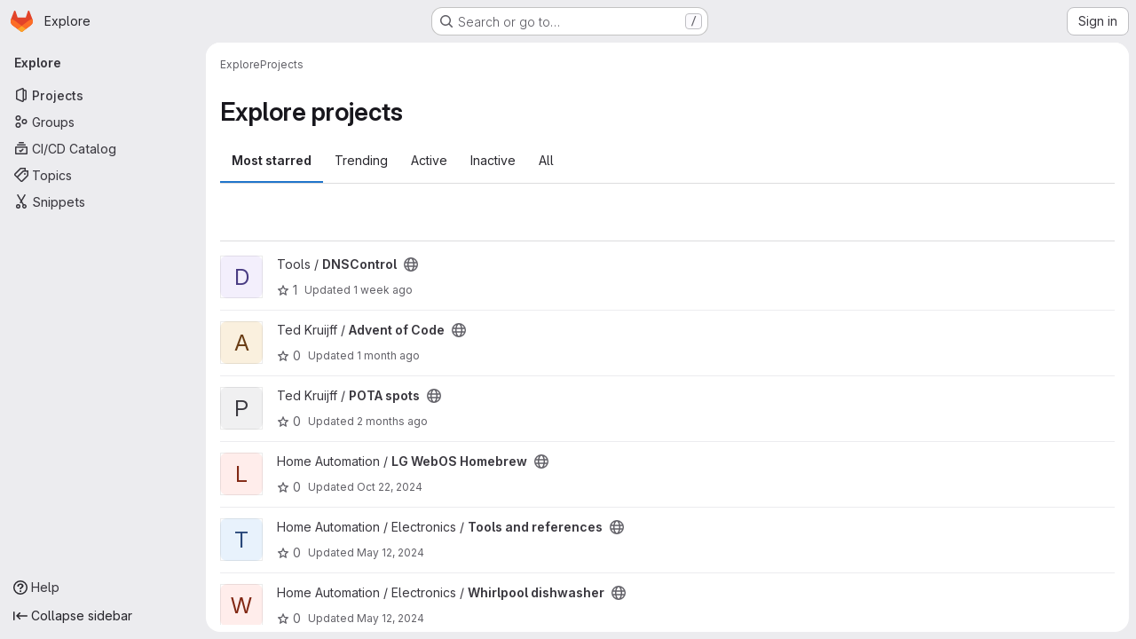

--- FILE ---
content_type: text/html; charset=utf-8
request_url: https://gitlab.ted.do/explore/
body_size: 10841
content:
<!DOCTYPE html>
<html class="gl-system ui-neutral with-top-bar with-header application-chrome page-with-panels with-gl-container-queries " lang="en">
<head prefix="og: http://ogp.me/ns#">
<meta charset="utf-8">
<meta content="IE=edge" http-equiv="X-UA-Compatible">
<meta content="width=device-width, initial-scale=1" name="viewport">
<title>Explore projects · GitLab</title>
<script>
//<![CDATA[
window.gon={};gon.api_version="v4";gon.default_avatar_url="https://gitlab.ted.do/assets/no_avatar-849f9c04a3a0d0cea2424ae97b27447dc64a7dbfae83c036c45b403392f0e8ba.png";gon.max_file_size=10;gon.asset_host=null;gon.webpack_public_path="/assets/webpack/";gon.relative_url_root="";gon.user_color_mode="gl-system";gon.user_color_scheme="white";gon.markdown_surround_selection=null;gon.markdown_automatic_lists=null;gon.markdown_maintain_indentation=null;gon.math_rendering_limits_enabled=true;gon.allow_immediate_namespaces_deletion=true;gon.iframe_rendering_enabled=false;gon.iframe_rendering_allowlist=[];gon.recaptcha_api_server_url="https://www.recaptcha.net/recaptcha/api.js";gon.recaptcha_sitekey=null;gon.gitlab_url="https://gitlab.ted.do";gon.promo_url="https://about.gitlab.com";gon.forum_url="https://forum.gitlab.com";gon.docs_url="https://docs.gitlab.com";gon.revision="b6308da644e";gon.feature_category="groups_and_projects";gon.gitlab_logo="/assets/gitlab_logo-2957169c8ef64c58616a1ac3f4fc626e8a35ce4eb3ed31bb0d873712f2a041a0.png";gon.secure=true;gon.sprite_icons="/assets/icons-dafe78f1f5f3f39844d40e6211b4b6b2b89533b96324c26e6ca12cfd6cf1b0ca.svg";gon.sprite_file_icons="/assets/file_icons/file_icons-90de312d3dbe794a19dee8aee171f184ff69ca9c9cf9fe37e8b254e84c3a1543.svg";gon.illustrations_path="/images/illustrations.svg";gon.emoji_sprites_css_path="/assets/emoji_sprites-bd26211944b9d072037ec97cb138f1a52cd03ef185cd38b8d1fcc963245199a1.css";gon.emoji_backend_version=4;gon.gridstack_css_path="/assets/lazy_bundles/gridstack-f42069e5c7b1542688660592b48f2cbd86e26b77030efd195d124dbd8fe64434.css";gon.test_env=false;gon.disable_animations=false;gon.suggested_label_colors={"#cc338b":"Magenta-pink","#dc143c":"Crimson","#c21e56":"Rose red","#cd5b45":"Dark coral","#ed9121":"Carrot orange","#eee600":"Titanium yellow","#009966":"Green-cyan","#8fbc8f":"Dark sea green","#6699cc":"Blue-gray","#e6e6fa":"Lavender","#9400d3":"Dark violet","#330066":"Deep violet","#36454f":"Charcoal grey","#808080":"Gray"};gon.first_day_of_week=1;gon.time_display_relative=true;gon.time_display_format=0;gon.ee=false;gon.jh=false;gon.dot_com=false;gon.uf_error_prefix="UF";gon.pat_prefix="";gon.keyboard_shortcuts_enabled=true;gon.broadcast_message_dismissal_path=null;gon.diagramsnet_url="https://embed.diagrams.net";gon.features={"uiForOrganizations":false,"organizationSwitching":false,"findAndReplace":false,"removeMonitorMetrics":true,"newProjectCreationForm":false,"workItemsClientSideBoards":false,"glqlWorkItems":true,"glqlAggregation":false,"glqlTypescript":false,"archiveGroup":false,"accessibleLoadingButton":false,"projectStudioEnabled":true,"exploreProjectsVue":false};
//]]>
</script>

<script>
//<![CDATA[
const root = document.documentElement;
if (window.matchMedia('(prefers-color-scheme: dark)').matches) {
  root.classList.add('gl-dark');
}

window.matchMedia('(prefers-color-scheme: dark)').addEventListener('change', (e) => {
  if (e.matches) {
    root.classList.add('gl-dark');
  } else {
    root.classList.remove('gl-dark');
  }
});

//]]>
</script>


<link href="https://gitlab.ted.do/explore/projects" rel="canonical">


<meta content="light dark" name="color-scheme">
<link rel="stylesheet" href="/assets/application-cf4aa50cbc2dc9eb0c198d2424a0669f5788a487e0b84edbbd5535eb9d362c7d.css" media="(prefers-color-scheme: light)" />
<link rel="stylesheet" href="/assets/application_dark-44c9f34edd351e40630e3fdba7690c2b9a93f99d350c65c8e84027b01a3dc1b8.css" media="(prefers-color-scheme: dark)" />
<link rel="stylesheet" href="/assets/page_bundles/projects-5ff1d9a4f328199704b89fcdbf5501b932b19e481ac1139171ece972e7cf4c7f.css" /><link rel="stylesheet" href="/assets/page_bundles/commit_description-9e7efe20f0cef17d0606edabfad0418e9eb224aaeaa2dae32c817060fa60abcc.css" /><link rel="stylesheet" href="/assets/page_bundles/work_items-af321897c3b1ae7c1f6f0cb993681211b837df7ec8e5ff59e3795fd08ab83a13.css" /><link rel="stylesheet" href="/assets/page_bundles/notes_shared-8f7a9513332533cc4a53b3be3d16e69570e82bc87b3f8913578eaeb0dce57e21.css" />
<link rel="stylesheet" href="/assets/tailwind_cqs-803bc25d974cea7d6b5a09eb2f7afbe7cbe03c98a0b79af533c664c4b3d075aa.css" />


<link rel="stylesheet" href="/assets/fonts-deb7ad1d55ca77c0172d8538d53442af63604ff490c74acc2859db295c125bdb.css" />
<link rel="stylesheet" href="/assets/highlight/themes/white-c47e38e4a3eafd97b389c0f8eec06dce295f311cdc1c9e55073ea9406b8fe5b0.css" media="(prefers-color-scheme: light)" />
<link rel="stylesheet" href="/assets/highlight/themes/dark-8796b0549a7cd8fd6d2646619fa5840db4505d7031a76d5441a3cee1d12390d2.css" media="(prefers-color-scheme: dark)" />

<script src="/assets/webpack/runtime.4488bd0e.bundle.js" defer="defer"></script>
<script src="/assets/webpack/main.e0162926.chunk.js" defer="defer"></script>
<script src="/assets/webpack/tracker.4ac2efa2.chunk.js" defer="defer"></script>
<script>
//<![CDATA[
window.snowplowOptions = {"namespace":"gl","hostname":"gitlab.ted.do:443","postPath":"/-/collect_events","forceSecureTracker":true,"appId":"gitlab_sm"};
gl = window.gl || {};
gl.snowplowStandardContext = {"schema":"iglu:com.gitlab/gitlab_standard/jsonschema/1-1-7","data":{"environment":"self-managed","source":"gitlab-rails","correlation_id":"01KG7QRABYG33G120D39JKZPZZ","extra":{},"user_id":null,"global_user_id":null,"user_type":null,"is_gitlab_team_member":null,"namespace_id":null,"ultimate_parent_namespace_id":null,"project_id":null,"feature_enabled_by_namespace_ids":null,"realm":"self-managed","deployment_type":"self-managed","context_generated_at":"2026-01-30T15:18:41.824Z"}};
gl.snowplowPseudonymizedPageUrl = "https://gitlab.ted.do/explore/";
gl.maskedDefaultReferrerUrl = null;
gl.ga4MeasurementId = 'G-ENFH3X7M5Y';
gl.duoEvents = [];
gl.onlySendDuoEvents = false;


//]]>
</script>
<link rel="preload" href="/assets/application-cf4aa50cbc2dc9eb0c198d2424a0669f5788a487e0b84edbbd5535eb9d362c7d.css" as="style" type="text/css">
<link rel="preload" href="/assets/highlight/themes/white-c47e38e4a3eafd97b389c0f8eec06dce295f311cdc1c9e55073ea9406b8fe5b0.css" as="style" type="text/css">




<script src="/assets/webpack/commons-pages.groups.new-pages.import.gitlab_projects.new-pages.import.manifest.new-pages.projects.n-44c6c18e.606004de.chunk.js" defer="defer"></script>
<script src="/assets/webpack/commons-pages.search.show-super_sidebar.dcb4ef4b.chunk.js" defer="defer"></script>
<script src="/assets/webpack/super_sidebar.94e60764.chunk.js" defer="defer"></script>
<script src="/assets/webpack/pages.explore.projects.b89ae8ea.chunk.js" defer="defer"></script>

<meta content="object" property="og:type">
<meta content="GitLab" property="og:site_name">
<meta content="Explore projects · GitLab" property="og:title">
<meta content="Ted&#39;s GitLab" property="og:description">
<meta content="https://gitlab.ted.do/assets/twitter_card-570ddb06edf56a2312253c5872489847a0f385112ddbcd71ccfa1570febab5d2.jpg" property="og:image">
<meta content="64" property="og:image:width">
<meta content="64" property="og:image:height">
<meta content="https://gitlab.ted.do/explore" property="og:url">
<meta content="summary" property="twitter:card">
<meta content="Explore projects · GitLab" property="twitter:title">
<meta content="Ted&#39;s GitLab" property="twitter:description">
<meta content="https://gitlab.ted.do/assets/twitter_card-570ddb06edf56a2312253c5872489847a0f385112ddbcd71ccfa1570febab5d2.jpg" property="twitter:image">

<meta name="csrf-param" content="authenticity_token" />
<meta name="csrf-token" content="0fEGTIKMvxCAX-zVo8r3i9RIBJPYLFuUvmT8rCdrpzzlJPs5pq6vbnClyGXDYa_9_xumYV7bLqYgVx_59DJ3lQ" />
<meta name="csp-nonce" />
<meta name="action-cable-url" content="/-/cable" />
<link href="/-/manifest.json" rel="manifest">
<link rel="icon" type="image/png" href="/uploads/-/system/appearance/favicon/1/gitlab-line-256.png" id="favicon" data-original-href="/uploads/-/system/appearance/favicon/1/gitlab-line-256.png" />
<link rel="apple-touch-icon" type="image/x-icon" href="/assets/apple-touch-icon-b049d4bc0dd9626f31db825d61880737befc7835982586d015bded10b4435460.png" />
<link href="/search/opensearch.xml" rel="search" title="Search GitLab" type="application/opensearchdescription+xml">




<meta content="Ted&#39;s GitLab" name="description">
<meta content="#F1F0F6" media="(prefers-color-scheme: light)" name="theme-color">
<meta content="#232128" media="(prefers-color-scheme: dark)" name="theme-color">
</head>

<body class="tab-width-8 gl-browser-chrome gl-platform-mac " data-page="explore:projects:index" data-project-studio-enabled="true">
<div id="js-tooltips-container"></div>

<script>
//<![CDATA[
gl = window.gl || {};
gl.client = {"isChrome":true,"isMac":true};


//]]>
</script>


<header class="super-topbar js-super-topbar"></header>
<div class="layout-page js-page-layout page-with-super-sidebar">
<script>
//<![CDATA[
const outer = document.createElement('div');
outer.style.visibility = 'hidden';
outer.style.overflow = 'scroll';
document.body.appendChild(outer);
const inner = document.createElement('div');
outer.appendChild(inner);
const scrollbarWidth = outer.offsetWidth - inner.offsetWidth;
outer.parentNode.removeChild(outer);
document.documentElement.style.setProperty('--scrollbar-width', `${scrollbarWidth}px`);

//]]>
</script><aside class="js-super-sidebar super-sidebar super-sidebar-loading" data-command-palette="{}" data-force-desktop-expanded-sidebar="" data-is-saas="false" data-root-path="/" data-sidebar="{&quot;is_logged_in&quot;:false,&quot;compare_plans_url&quot;:&quot;https://about.gitlab.com/pricing&quot;,&quot;context_switcher_links&quot;:[{&quot;title&quot;:&quot;Explore&quot;,&quot;link&quot;:&quot;/explore&quot;,&quot;icon&quot;:&quot;compass&quot;}],&quot;current_menu_items&quot;:[{&quot;id&quot;:&quot;projects_menu&quot;,&quot;title&quot;:&quot;Projects&quot;,&quot;icon&quot;:&quot;project&quot;,&quot;avatar_shape&quot;:&quot;rect&quot;,&quot;link&quot;:&quot;/explore/projects/starred&quot;,&quot;is_active&quot;:true,&quot;items&quot;:[],&quot;separated&quot;:false},{&quot;id&quot;:&quot;groups_menu&quot;,&quot;title&quot;:&quot;Groups&quot;,&quot;icon&quot;:&quot;group&quot;,&quot;avatar_shape&quot;:&quot;rect&quot;,&quot;link&quot;:&quot;/explore/groups&quot;,&quot;is_active&quot;:false,&quot;items&quot;:[],&quot;separated&quot;:false},{&quot;id&quot;:&quot;catalog_menu&quot;,&quot;title&quot;:&quot;CI/CD Catalog&quot;,&quot;icon&quot;:&quot;catalog-checkmark&quot;,&quot;avatar_shape&quot;:&quot;rect&quot;,&quot;link&quot;:&quot;/explore/catalog&quot;,&quot;is_active&quot;:false,&quot;items&quot;:[],&quot;separated&quot;:false},{&quot;id&quot;:&quot;topics_menu&quot;,&quot;title&quot;:&quot;Topics&quot;,&quot;icon&quot;:&quot;labels&quot;,&quot;avatar_shape&quot;:&quot;rect&quot;,&quot;link&quot;:&quot;/explore/projects/topics&quot;,&quot;is_active&quot;:false,&quot;items&quot;:[],&quot;separated&quot;:false},{&quot;id&quot;:&quot;snippets_menu&quot;,&quot;title&quot;:&quot;Snippets&quot;,&quot;icon&quot;:&quot;snippet&quot;,&quot;avatar_shape&quot;:&quot;rect&quot;,&quot;link&quot;:&quot;/explore/snippets&quot;,&quot;is_active&quot;:false,&quot;items&quot;:[],&quot;separated&quot;:false}],&quot;current_context_header&quot;:&quot;Explore&quot;,&quot;university_path&quot;:&quot;https://university.gitlab.com&quot;,&quot;support_path&quot;:&quot;https://about.gitlab.com/get-help/&quot;,&quot;docs_path&quot;:&quot;/help/docs&quot;,&quot;display_whats_new&quot;:false,&quot;show_version_check&quot;:null,&quot;search&quot;:{&quot;search_path&quot;:&quot;/search&quot;,&quot;issues_path&quot;:&quot;/dashboard/issues&quot;,&quot;mr_path&quot;:&quot;/dashboard/merge_requests&quot;,&quot;autocomplete_path&quot;:&quot;/search/autocomplete&quot;,&quot;settings_path&quot;:&quot;/search/settings&quot;,&quot;search_context&quot;:{&quot;for_snippets&quot;:null}},&quot;panel_type&quot;:&quot;explore&quot;,&quot;shortcut_links&quot;:[{&quot;title&quot;:&quot;Snippets&quot;,&quot;href&quot;:&quot;/explore/snippets&quot;,&quot;css_class&quot;:&quot;dashboard-shortcuts-snippets&quot;},{&quot;title&quot;:&quot;Groups&quot;,&quot;href&quot;:&quot;/explore/groups&quot;,&quot;css_class&quot;:&quot;dashboard-shortcuts-groups&quot;},{&quot;title&quot;:&quot;Projects&quot;,&quot;href&quot;:&quot;/explore/projects/starred&quot;,&quot;css_class&quot;:&quot;dashboard-shortcuts-projects&quot;}],&quot;terms&quot;:null,&quot;sign_in_visible&quot;:&quot;true&quot;,&quot;allow_signup&quot;:&quot;false&quot;,&quot;new_user_registration_path&quot;:&quot;/users/sign_up&quot;,&quot;sign_in_path&quot;:&quot;/users/sign_in?redirect_to_referer=yes&quot;}"></aside>


<div class="panels-container gl-flex gl-gap-3">
<div class="content-panels gl-flex-1 gl-w-full gl-flex gl-gap-3 gl-relative js-content-panels gl-@container/content-panels">
<div class="js-static-panel static-panel content-wrapper gl-relative paneled-view gl-flex-1 gl-overflow-y-auto gl-bg-default" id="static-panel-portal">
<div class="panel-header">
<div class="broadcast-wrapper">



</div>
<div class="top-bar-fixed container-fluid gl-rounded-t-lg gl-sticky gl-top-0 gl-left-0 gl-mx-0 gl-w-full" data-testid="top-bar">
<div class="top-bar-container gl-flex gl-items-center gl-gap-2">
<div class="gl-grow gl-basis-0 gl-flex gl-items-center gl-justify-start gl-gap-3">
<script type="application/ld+json">
{"@context":"https://schema.org","@type":"BreadcrumbList","itemListElement":[{"@type":"ListItem","position":1,"name":"Explore","item":"https://gitlab.ted.do/explore"},{"@type":"ListItem","position":2,"name":"Projects","item":"https://gitlab.ted.do/explore"}]}


</script>
<div data-testid="breadcrumb-links" id="js-vue-page-breadcrumbs-wrapper">
<div data-breadcrumbs-json="[{&quot;text&quot;:&quot;Explore&quot;,&quot;href&quot;:&quot;/explore&quot;,&quot;avatarPath&quot;:null},{&quot;text&quot;:&quot;Projects&quot;,&quot;href&quot;:&quot;/explore&quot;,&quot;avatarPath&quot;:null}]" id="js-vue-page-breadcrumbs"></div>
<div id="js-injected-page-breadcrumbs"></div>
<div id="js-page-breadcrumbs-extra"></div>
</div>


<div id="js-work-item-feedback"></div>

</div>

</div>
</div>

</div>
<div class="panel-content">
<div class="panel-content-inner js-static-panel-inner">
<div class="alert-wrapper alert-wrapper-top-space gl-flex gl-flex-col gl-gap-3 container-fluid container-limited">






















</div>

<div class="container-fluid container-limited ">
<main class="content gl-@container/panel gl-pb-3" id="content-body">
<div id="js-drawer-container"></div>
<div class="flash-container flash-container-page sticky" data-testid="flash-container">
<div id="js-global-alerts"></div>
</div>





<div class="page-title-holder gl-flex gl-items-center" data-testid="explore-projects-title">
<h1 class="page-title gl-text-size-h-display">Explore projects</h1>
<div class="page-title-controls">
</div>
</div>

<div class="gl-flex">
<ul class="gl-flex gl-grow gl-border-none nav gl-tabs-nav" role="tablist"><li role="presentation" class="nav-item"><a data-event-tracking="click_tab_projects_explore" data-event-label="Most starred" role="tab" class="nav-link gl-tab-nav-item active gl-tab-nav-item-active" href="/explore/projects/starred">Most starred</a></li>
<li role="presentation" class="nav-item"><a data-event-tracking="click_tab_projects_explore" data-event-label="Trending" role="tab" class="nav-link gl-tab-nav-item" href="/explore/projects/trending">Trending</a></li>
<li role="presentation" class="nav-item"><a data-event-tracking="click_tab_projects_explore" data-event-label="Active" role="tab" class="nav-link gl-tab-nav-item" href="/explore/projects">Active</a></li>
<li role="presentation" class="nav-item"><a data-event-tracking="click_tab_projects_explore" data-event-label="Inactive" role="tab" class="nav-link gl-tab-nav-item" href="/explore/projects?archived=only">Inactive</a></li>
<li role="presentation" class="nav-item"><a data-event-tracking="click_tab_projects_explore" data-event-label="All" role="tab" class="nav-link gl-tab-nav-item" href="/explore/projects?archived=true">All</a></li>
</ul></div>
<div class="gl-py-5 gl-border-t gl-border-b" data-app-data="{&quot;initial_sort&quot;:&quot;latest_activity_desc&quot;,&quot;programming_languages&quot;:[{&quot;id&quot;:9,&quot;name&quot;:&quot;C&quot;,&quot;color&quot;:&quot;#555555&quot;,&quot;created_at&quot;:&quot;2022-08-11T09:37:00.762Z&quot;},{&quot;id&quot;:4,&quot;name&quot;:&quot;CSS&quot;,&quot;color&quot;:&quot;#563d7c&quot;,&quot;created_at&quot;:&quot;2022-08-11T09:16:29.391Z&quot;},{&quot;id&quot;:6,&quot;name&quot;:&quot;Dockerfile&quot;,&quot;color&quot;:&quot;#384d54&quot;,&quot;created_at&quot;:&quot;2022-08-11T09:37:00.472Z&quot;},{&quot;id&quot;:2,&quot;name&quot;:&quot;HTML&quot;,&quot;color&quot;:&quot;#e34c26&quot;,&quot;created_at&quot;:&quot;2022-08-11T09:13:20.674Z&quot;},{&quot;id&quot;:12,&quot;name&quot;:&quot;Java&quot;,&quot;color&quot;:&quot;#b07219&quot;,&quot;created_at&quot;:&quot;2022-08-11T09:37:23.930Z&quot;},{&quot;id&quot;:7,&quot;name&quot;:&quot;JavaScript&quot;,&quot;color&quot;:&quot;#f1e05a&quot;,&quot;created_at&quot;:&quot;2022-08-11T09:37:00.701Z&quot;},{&quot;id&quot;:8,&quot;name&quot;:&quot;PHP&quot;,&quot;color&quot;:&quot;#4F5D95&quot;,&quot;created_at&quot;:&quot;2022-08-11T09:37:00.750Z&quot;},{&quot;id&quot;:5,&quot;name&quot;:&quot;Python&quot;,&quot;color&quot;:&quot;#3572A5&quot;,&quot;created_at&quot;:&quot;2022-08-11T09:37:00.398Z&quot;},{&quot;id&quot;:3,&quot;name&quot;:&quot;Ruby&quot;,&quot;color&quot;:&quot;#701516&quot;,&quot;created_at&quot;:&quot;2022-08-11T09:13:20.678Z&quot;},{&quot;id&quot;:1,&quot;name&quot;:&quot;SCSS&quot;,&quot;color&quot;:&quot;#c6538c&quot;,&quot;created_at&quot;:&quot;2022-08-11T09:13:20.669Z&quot;},{&quot;id&quot;:10,&quot;name&quot;:&quot;Shell&quot;,&quot;color&quot;:&quot;#89e051&quot;,&quot;created_at&quot;:&quot;2022-08-11T09:37:01.645Z&quot;}],&quot;paths_to_exclude_sort_on&quot;:[&quot;/explore/projects/starred&quot;,&quot;/explore&quot;]}" id="js-projects-filtered-search-and-sort">
<div class="gl-h-7"></div>
</div>

<div class="js-projects-list-holder" data-testid="projects-list">
<ul class="projects-list gl-text-subtle gl-w-full gl-my-2">
<li class="project-row">
<div class="project-cell gl-w-11">
<a class="project" href="/tools/dnscontrol"><span class="gl-sr-only">
View DNSControl project
</span>
<div aria-hidden="true" class="gl-avatar gl-avatar-s48  gl-avatar-identicon gl-avatar-identicon-bg3">
D
</div>

</a></div>
<div class="project-cell @sm/panel:gl-flex gl-items-center !gl-align-middle">
<div class="project-details gl-pr-9 gl-sm-pr-0 gl-w-full gl-flex gl-flex-col" data-qa-project-name="DNSControl" data-testid="project-content">
<div class="gl-flex gl-items-baseline gl-flex-wrap">
<h2 class="gl-text-base gl-leading-20 gl-my-0 gl-wrap-anywhere">
<a class="gl-text-default hover:gl-text-default gl-mr-3 js-prefetch-document" title="DNSControl" href="/tools/dnscontrol"><span class="namespace-name gl-font-normal">
Tools
/
</span>
<span class="project-name">DNSControl</span>
</a></h2>
<button class="has-tooltip gl-border-0 gl-bg-transparent gl-p-0 gl-leading-0 gl-text-inherit gl-mr-2" data-container="body" data-placement="top" title="Public - The project can be accessed without any authentication." type="button" aria-label="Public - The project can be accessed without any authentication."><svg class="s16 gl-fill-icon-subtle" data-testid="earth-icon"><use href="/assets/icons-dafe78f1f5f3f39844d40e6211b4b6b2b89533b96324c26e6ca12cfd6cf1b0ca.svg#earth"></use></svg></button>

</div>

<div class="gl-flex gl-items-center gl-mt-3 @sm/panel:gl-flex !gl-align-middle @sm/panel:!gl-hidden">
<div class="controls gl-flex gl-items-center">

<a class="gl-flex gl-items-center !gl-text-inherit icon-wrapper has-tooltip stars" title="Stars" data-container="body" data-placement="top" href="/tools/dnscontrol/-/starrers"><svg class="s14 gl-mr-2" data-testid="star-o-icon"><use href="/assets/icons-dafe78f1f5f3f39844d40e6211b4b6b2b89533b96324c26e6ca12cfd6cf1b0ca.svg#star-o"></use></svg>
1
</a></div>
<div class="updated-note gl-text-sm gl-ml-3 gl-sm-ml-0">
<span>
Updated
<time class="js-timeago" title="Jan 22, 2026 9:39am" datetime="2026-01-22T09:39:23Z" tabindex="0" aria-label="Jan 22, 2026 9:39am" data-toggle="tooltip" data-placement="top" data-container="body">Jan 22, 2026</time>
</span>
</div>

</div>
</div>
</div>
<div class="project-cell project-controls gl-text-subtle @sm/panel:gl-flex gl-items-center !gl-align-middle !gl-hidden @sm/panel:!gl-table-cell" data-testid="project_controls">
<div class="controls gl-flex gl-items-center gl-mb-2 gl-gap-4 !gl-pr-0 !gl-justify-end">

<a class="gl-flex gl-items-center !gl-text-inherit icon-wrapper has-tooltip stars" title="Stars" data-container="body" data-placement="top" aria-label="DNSControl has 1 star" href="/tools/dnscontrol/-/starrers"><svg class="s14 gl-mr-2" data-testid="star-o-icon"><use href="/assets/icons-dafe78f1f5f3f39844d40e6211b4b6b2b89533b96324c26e6ca12cfd6cf1b0ca.svg#star-o"></use></svg>
1
</a><a class="gl-flex gl-items-center !gl-text-inherit icon-wrapper has-tooltip merge-requests" title="Merge requests" data-container="body" data-placement="top" aria-label="DNSControl has 0 open merge requests" href="/tools/dnscontrol/-/merge_requests"><svg class="s14 gl-mr-2" data-testid="merge-request-icon"><use href="/assets/icons-dafe78f1f5f3f39844d40e6211b4b6b2b89533b96324c26e6ca12cfd6cf1b0ca.svg#merge-request"></use></svg>
0
</a>
</div>
<div class="updated-note gl-text-sm gl-whitespace-nowrap gl-justify-end">
<span>
Updated
<time class="js-timeago" title="Jan 22, 2026 9:39am" datetime="2026-01-22T09:39:23Z" tabindex="0" aria-label="Jan 22, 2026 9:39am" data-toggle="tooltip" data-placement="top" data-container="body">Jan 22, 2026</time>
</span>
</div>
</div>
</li>

<li class="project-row">
<div class="project-cell gl-w-11">
<a class="project" href="/tedk/advent-of-code"><span class="gl-sr-only">
View Advent of Code project
</span>
<div aria-hidden="true" class="gl-avatar gl-avatar-s48  gl-avatar-identicon gl-avatar-identicon-bg6">
A
</div>

</a></div>
<div class="project-cell @sm/panel:gl-flex gl-items-center !gl-align-middle">
<div class="project-details gl-pr-9 gl-sm-pr-0 gl-w-full gl-flex gl-flex-col" data-qa-project-name="Advent of Code" data-testid="project-content">
<div class="gl-flex gl-items-baseline gl-flex-wrap">
<h2 class="gl-text-base gl-leading-20 gl-my-0 gl-wrap-anywhere">
<a class="gl-text-default hover:gl-text-default gl-mr-3 js-prefetch-document" title="Advent of Code" href="/tedk/advent-of-code"><span class="namespace-name gl-font-normal">
Ted Kruijff
/
</span>
<span class="project-name">Advent of Code</span>
</a></h2>
<button class="has-tooltip gl-border-0 gl-bg-transparent gl-p-0 gl-leading-0 gl-text-inherit gl-mr-2" data-container="body" data-placement="top" title="Public - The project can be accessed without any authentication." type="button" aria-label="Public - The project can be accessed without any authentication."><svg class="s16 gl-fill-icon-subtle" data-testid="earth-icon"><use href="/assets/icons-dafe78f1f5f3f39844d40e6211b4b6b2b89533b96324c26e6ca12cfd6cf1b0ca.svg#earth"></use></svg></button>

</div>

<div class="gl-flex gl-items-center gl-mt-3 @sm/panel:gl-flex !gl-align-middle @sm/panel:!gl-hidden">
<div class="controls gl-flex gl-items-center">

<a class="gl-flex gl-items-center !gl-text-inherit icon-wrapper has-tooltip stars" title="Stars" data-container="body" data-placement="top" href="/tedk/advent-of-code/-/starrers"><svg class="s14 gl-mr-2" data-testid="star-o-icon"><use href="/assets/icons-dafe78f1f5f3f39844d40e6211b4b6b2b89533b96324c26e6ca12cfd6cf1b0ca.svg#star-o"></use></svg>
0
</a></div>
<div class="updated-note gl-text-sm gl-ml-3 gl-sm-ml-0">
<span>
Updated
<time class="js-timeago" title="Dec 9, 2025 11:33am" datetime="2025-12-09T11:33:25Z" tabindex="0" aria-label="Dec 9, 2025 11:33am" data-toggle="tooltip" data-placement="top" data-container="body">Dec 09, 2025</time>
</span>
</div>

</div>
</div>
</div>
<div class="project-cell project-controls gl-text-subtle @sm/panel:gl-flex gl-items-center !gl-align-middle !gl-hidden @sm/panel:!gl-table-cell" data-testid="project_controls">
<div class="controls gl-flex gl-items-center gl-mb-2 gl-gap-4 !gl-pr-0 !gl-justify-end">

<a class="gl-flex gl-items-center !gl-text-inherit icon-wrapper has-tooltip stars" title="Stars" data-container="body" data-placement="top" aria-label="Advent of Code has 0 stars" href="/tedk/advent-of-code/-/starrers"><svg class="s14 gl-mr-2" data-testid="star-o-icon"><use href="/assets/icons-dafe78f1f5f3f39844d40e6211b4b6b2b89533b96324c26e6ca12cfd6cf1b0ca.svg#star-o"></use></svg>
0
</a><a class="gl-flex gl-items-center !gl-text-inherit icon-wrapper has-tooltip forks" title="Forks" data-container="body" data-placement="top" aria-label="Advent of Code has 0 forks" href="/tedk/advent-of-code/-/forks"><svg class="s14 gl-mr-2" data-testid="fork-icon"><use href="/assets/icons-dafe78f1f5f3f39844d40e6211b4b6b2b89533b96324c26e6ca12cfd6cf1b0ca.svg#fork"></use></svg>
0
</a><a class="gl-flex gl-items-center !gl-text-inherit icon-wrapper has-tooltip merge-requests" title="Merge requests" data-container="body" data-placement="top" aria-label="Advent of Code has 0 open merge requests" href="/tedk/advent-of-code/-/merge_requests"><svg class="s14 gl-mr-2" data-testid="merge-request-icon"><use href="/assets/icons-dafe78f1f5f3f39844d40e6211b4b6b2b89533b96324c26e6ca12cfd6cf1b0ca.svg#merge-request"></use></svg>
0
</a><a class="gl-flex gl-items-center !gl-text-inherit icon-wrapper has-tooltip issues" title="Issues" data-container="body" data-placement="top" aria-label="Advent of Code has 0 open issues" href="/tedk/advent-of-code/-/issues"><svg class="s14 gl-mr-2" data-testid="work-item-issue-icon"><use href="/assets/icons-dafe78f1f5f3f39844d40e6211b4b6b2b89533b96324c26e6ca12cfd6cf1b0ca.svg#work-item-issue"></use></svg>
0
</a>
</div>
<div class="updated-note gl-text-sm gl-whitespace-nowrap gl-justify-end">
<span>
Updated
<time class="js-timeago" title="Dec 9, 2025 11:33am" datetime="2025-12-09T11:33:25Z" tabindex="0" aria-label="Dec 9, 2025 11:33am" data-toggle="tooltip" data-placement="top" data-container="body">Dec 09, 2025</time>
</span>
</div>
</div>
</li>

<li class="project-row">
<div class="project-cell gl-w-11">
<a class="project" href="/tedk/pota-spots"><span class="gl-sr-only">
View POTA spots project
</span>
<div aria-hidden="true" class="gl-avatar gl-avatar-s48  gl-avatar-identicon gl-avatar-identicon-bg7">
P
</div>

</a></div>
<div class="project-cell @sm/panel:gl-flex gl-items-center !gl-align-middle">
<div class="project-details gl-pr-9 gl-sm-pr-0 gl-w-full gl-flex gl-flex-col" data-qa-project-name="POTA spots" data-testid="project-content">
<div class="gl-flex gl-items-baseline gl-flex-wrap">
<h2 class="gl-text-base gl-leading-20 gl-my-0 gl-wrap-anywhere">
<a class="gl-text-default hover:gl-text-default gl-mr-3 js-prefetch-document" title="POTA spots" href="/tedk/pota-spots"><span class="namespace-name gl-font-normal">
Ted Kruijff
/
</span>
<span class="project-name">POTA spots</span>
</a></h2>
<button class="has-tooltip gl-border-0 gl-bg-transparent gl-p-0 gl-leading-0 gl-text-inherit gl-mr-2" data-container="body" data-placement="top" title="Public - The project can be accessed without any authentication." type="button" aria-label="Public - The project can be accessed without any authentication."><svg class="s16 gl-fill-icon-subtle" data-testid="earth-icon"><use href="/assets/icons-dafe78f1f5f3f39844d40e6211b4b6b2b89533b96324c26e6ca12cfd6cf1b0ca.svg#earth"></use></svg></button>

</div>

<div class="gl-flex gl-items-center gl-mt-3 @sm/panel:gl-flex !gl-align-middle @sm/panel:!gl-hidden">
<div class="controls gl-flex gl-items-center">

<a class="gl-flex gl-items-center !gl-text-inherit icon-wrapper has-tooltip stars" title="Stars" data-container="body" data-placement="top" href="/tedk/pota-spots/-/starrers"><svg class="s14 gl-mr-2" data-testid="star-o-icon"><use href="/assets/icons-dafe78f1f5f3f39844d40e6211b4b6b2b89533b96324c26e6ca12cfd6cf1b0ca.svg#star-o"></use></svg>
0
</a></div>
<div class="updated-note gl-text-sm gl-ml-3 gl-sm-ml-0">
<span>
Updated
<time class="js-timeago" title="Nov 6, 2025 12:28pm" datetime="2025-11-06T12:28:34Z" tabindex="0" aria-label="Nov 6, 2025 12:28pm" data-toggle="tooltip" data-placement="top" data-container="body">Nov 06, 2025</time>
</span>
</div>

</div>
</div>
</div>
<div class="project-cell project-controls gl-text-subtle @sm/panel:gl-flex gl-items-center !gl-align-middle !gl-hidden @sm/panel:!gl-table-cell" data-testid="project_controls">
<div class="controls gl-flex gl-items-center gl-mb-2 gl-gap-4 !gl-pr-0 !gl-justify-end">

<a class="gl-flex gl-items-center !gl-text-inherit icon-wrapper has-tooltip stars" title="Stars" data-container="body" data-placement="top" aria-label="POTA spots has 0 stars" href="/tedk/pota-spots/-/starrers"><svg class="s14 gl-mr-2" data-testid="star-o-icon"><use href="/assets/icons-dafe78f1f5f3f39844d40e6211b4b6b2b89533b96324c26e6ca12cfd6cf1b0ca.svg#star-o"></use></svg>
0
</a><a class="gl-flex gl-items-center !gl-text-inherit icon-wrapper has-tooltip forks" title="Forks" data-container="body" data-placement="top" aria-label="POTA spots has 0 forks" href="/tedk/pota-spots/-/forks"><svg class="s14 gl-mr-2" data-testid="fork-icon"><use href="/assets/icons-dafe78f1f5f3f39844d40e6211b4b6b2b89533b96324c26e6ca12cfd6cf1b0ca.svg#fork"></use></svg>
0
</a><a class="gl-flex gl-items-center !gl-text-inherit icon-wrapper has-tooltip merge-requests" title="Merge requests" data-container="body" data-placement="top" aria-label="POTA spots has 0 open merge requests" href="/tedk/pota-spots/-/merge_requests"><svg class="s14 gl-mr-2" data-testid="merge-request-icon"><use href="/assets/icons-dafe78f1f5f3f39844d40e6211b4b6b2b89533b96324c26e6ca12cfd6cf1b0ca.svg#merge-request"></use></svg>
0
</a><a class="gl-flex gl-items-center !gl-text-inherit icon-wrapper has-tooltip issues" title="Issues" data-container="body" data-placement="top" aria-label="POTA spots has 0 open issues" href="/tedk/pota-spots/-/issues"><svg class="s14 gl-mr-2" data-testid="work-item-issue-icon"><use href="/assets/icons-dafe78f1f5f3f39844d40e6211b4b6b2b89533b96324c26e6ca12cfd6cf1b0ca.svg#work-item-issue"></use></svg>
0
</a>
</div>
<div class="updated-note gl-text-sm gl-whitespace-nowrap gl-justify-end">
<span>
Updated
<time class="js-timeago" title="Nov 6, 2025 12:28pm" datetime="2025-11-06T12:28:34Z" tabindex="0" aria-label="Nov 6, 2025 12:28pm" data-toggle="tooltip" data-placement="top" data-container="body">Nov 06, 2025</time>
</span>
</div>
</div>
</li>

<li class="project-row">
<div class="project-cell gl-w-11">
<a class="project" href="/home-automation/lg-webos-homebrew"><span class="gl-sr-only">
View LG WebOS Homebrew project
</span>
<div aria-hidden="true" class="gl-avatar gl-avatar-s48  gl-avatar-identicon gl-avatar-identicon-bg1">
L
</div>

</a></div>
<div class="project-cell @sm/panel:gl-flex gl-items-center !gl-align-middle">
<div class="project-details gl-pr-9 gl-sm-pr-0 gl-w-full gl-flex gl-flex-col" data-qa-project-name="LG WebOS Homebrew" data-testid="project-content">
<div class="gl-flex gl-items-baseline gl-flex-wrap">
<h2 class="gl-text-base gl-leading-20 gl-my-0 gl-wrap-anywhere">
<a class="gl-text-default hover:gl-text-default gl-mr-3 js-prefetch-document" title="LG WebOS Homebrew" href="/home-automation/lg-webos-homebrew"><span class="namespace-name gl-font-normal">
Home Automation
/
</span>
<span class="project-name">LG WebOS Homebrew</span>
</a></h2>
<button class="has-tooltip gl-border-0 gl-bg-transparent gl-p-0 gl-leading-0 gl-text-inherit gl-mr-2" data-container="body" data-placement="top" title="Public - The project can be accessed without any authentication." type="button" aria-label="Public - The project can be accessed without any authentication."><svg class="s16 gl-fill-icon-subtle" data-testid="earth-icon"><use href="/assets/icons-dafe78f1f5f3f39844d40e6211b4b6b2b89533b96324c26e6ca12cfd6cf1b0ca.svg#earth"></use></svg></button>

</div>

<div class="gl-flex gl-items-center gl-mt-3 @sm/panel:gl-flex !gl-align-middle @sm/panel:!gl-hidden">
<div class="controls gl-flex gl-items-center">

<a class="gl-flex gl-items-center !gl-text-inherit icon-wrapper has-tooltip stars" title="Stars" data-container="body" data-placement="top" href="/home-automation/lg-webos-homebrew/-/starrers"><svg class="s14 gl-mr-2" data-testid="star-o-icon"><use href="/assets/icons-dafe78f1f5f3f39844d40e6211b4b6b2b89533b96324c26e6ca12cfd6cf1b0ca.svg#star-o"></use></svg>
0
</a></div>
<div class="updated-note gl-text-sm gl-ml-3 gl-sm-ml-0">
<span>
Updated
<time class="js-timeago" title="Oct 22, 2024 6:46pm" datetime="2024-10-22T18:46:04Z" tabindex="0" aria-label="Oct 22, 2024 6:46pm" data-toggle="tooltip" data-placement="top" data-container="body">Oct 22, 2024</time>
</span>
</div>

</div>
</div>
</div>
<div class="project-cell project-controls gl-text-subtle @sm/panel:gl-flex gl-items-center !gl-align-middle !gl-hidden @sm/panel:!gl-table-cell" data-testid="project_controls">
<div class="controls gl-flex gl-items-center gl-mb-2 gl-gap-4 !gl-pr-0 !gl-justify-end">

<a class="gl-flex gl-items-center !gl-text-inherit icon-wrapper has-tooltip stars" title="Stars" data-container="body" data-placement="top" aria-label="LG WebOS Homebrew has 0 stars" href="/home-automation/lg-webos-homebrew/-/starrers"><svg class="s14 gl-mr-2" data-testid="star-o-icon"><use href="/assets/icons-dafe78f1f5f3f39844d40e6211b4b6b2b89533b96324c26e6ca12cfd6cf1b0ca.svg#star-o"></use></svg>
0
</a><a class="gl-flex gl-items-center !gl-text-inherit icon-wrapper has-tooltip forks" title="Forks" data-container="body" data-placement="top" aria-label="LG WebOS Homebrew has 0 forks" href="/home-automation/lg-webos-homebrew/-/forks"><svg class="s14 gl-mr-2" data-testid="fork-icon"><use href="/assets/icons-dafe78f1f5f3f39844d40e6211b4b6b2b89533b96324c26e6ca12cfd6cf1b0ca.svg#fork"></use></svg>
0
</a><a class="gl-flex gl-items-center !gl-text-inherit icon-wrapper has-tooltip merge-requests" title="Merge requests" data-container="body" data-placement="top" aria-label="LG WebOS Homebrew has 0 open merge requests" href="/home-automation/lg-webos-homebrew/-/merge_requests"><svg class="s14 gl-mr-2" data-testid="merge-request-icon"><use href="/assets/icons-dafe78f1f5f3f39844d40e6211b4b6b2b89533b96324c26e6ca12cfd6cf1b0ca.svg#merge-request"></use></svg>
0
</a><a class="gl-flex gl-items-center !gl-text-inherit icon-wrapper has-tooltip issues" title="Issues" data-container="body" data-placement="top" aria-label="LG WebOS Homebrew has 0 open issues" href="/home-automation/lg-webos-homebrew/-/issues"><svg class="s14 gl-mr-2" data-testid="work-item-issue-icon"><use href="/assets/icons-dafe78f1f5f3f39844d40e6211b4b6b2b89533b96324c26e6ca12cfd6cf1b0ca.svg#work-item-issue"></use></svg>
0
</a>
</div>
<div class="updated-note gl-text-sm gl-whitespace-nowrap gl-justify-end">
<span>
Updated
<time class="js-timeago" title="Oct 22, 2024 6:46pm" datetime="2024-10-22T18:46:04Z" tabindex="0" aria-label="Oct 22, 2024 6:46pm" data-toggle="tooltip" data-placement="top" data-container="body">Oct 22, 2024</time>
</span>
</div>
</div>
</li>

<li class="project-row">
<div class="project-cell gl-w-11">
<a class="project" href="/home-automation/electronics/tools"><span class="gl-sr-only">
View Tools and references project
</span>
<div aria-hidden="true" class="gl-avatar gl-avatar-s48  gl-avatar-identicon gl-avatar-identicon-bg4">
T
</div>

</a></div>
<div class="project-cell @sm/panel:gl-flex gl-items-center !gl-align-middle">
<div class="project-details gl-pr-9 gl-sm-pr-0 gl-w-full gl-flex gl-flex-col" data-qa-project-name="Tools and references" data-testid="project-content">
<div class="gl-flex gl-items-baseline gl-flex-wrap">
<h2 class="gl-text-base gl-leading-20 gl-my-0 gl-wrap-anywhere">
<a class="gl-text-default hover:gl-text-default gl-mr-3 js-prefetch-document" title="Tools and references" href="/home-automation/electronics/tools"><span class="namespace-name gl-font-normal">
Home Automation / Electronics
/
</span>
<span class="project-name">Tools and references</span>
</a></h2>
<button class="has-tooltip gl-border-0 gl-bg-transparent gl-p-0 gl-leading-0 gl-text-inherit gl-mr-2" data-container="body" data-placement="top" title="Public - The project can be accessed without any authentication." type="button" aria-label="Public - The project can be accessed without any authentication."><svg class="s16 gl-fill-icon-subtle" data-testid="earth-icon"><use href="/assets/icons-dafe78f1f5f3f39844d40e6211b4b6b2b89533b96324c26e6ca12cfd6cf1b0ca.svg#earth"></use></svg></button>

</div>

<div class="gl-flex gl-items-center gl-mt-3 @sm/panel:gl-flex !gl-align-middle @sm/panel:!gl-hidden">
<div class="controls gl-flex gl-items-center">

<a class="gl-flex gl-items-center !gl-text-inherit icon-wrapper has-tooltip stars" title="Stars" data-container="body" data-placement="top" href="/home-automation/electronics/tools/-/starrers"><svg class="s14 gl-mr-2" data-testid="star-o-icon"><use href="/assets/icons-dafe78f1f5f3f39844d40e6211b4b6b2b89533b96324c26e6ca12cfd6cf1b0ca.svg#star-o"></use></svg>
0
</a></div>
<div class="updated-note gl-text-sm gl-ml-3 gl-sm-ml-0">
<span>
Updated
<time class="js-timeago" title="May 12, 2024 3:33pm" datetime="2024-05-12T15:33:24Z" tabindex="0" aria-label="May 12, 2024 3:33pm" data-toggle="tooltip" data-placement="top" data-container="body">May 12, 2024</time>
</span>
</div>

</div>
</div>
</div>
<div class="project-cell project-controls gl-text-subtle @sm/panel:gl-flex gl-items-center !gl-align-middle !gl-hidden @sm/panel:!gl-table-cell" data-testid="project_controls">
<div class="controls gl-flex gl-items-center gl-mb-2 gl-gap-4 !gl-pr-0 !gl-justify-end">

<a class="gl-flex gl-items-center !gl-text-inherit icon-wrapper has-tooltip stars" title="Stars" data-container="body" data-placement="top" aria-label="Tools and references has 0 stars" href="/home-automation/electronics/tools/-/starrers"><svg class="s14 gl-mr-2" data-testid="star-o-icon"><use href="/assets/icons-dafe78f1f5f3f39844d40e6211b4b6b2b89533b96324c26e6ca12cfd6cf1b0ca.svg#star-o"></use></svg>
0
</a><a class="gl-flex gl-items-center !gl-text-inherit icon-wrapper has-tooltip forks" title="Forks" data-container="body" data-placement="top" aria-label="Tools and references has 0 forks" href="/home-automation/electronics/tools/-/forks"><svg class="s14 gl-mr-2" data-testid="fork-icon"><use href="/assets/icons-dafe78f1f5f3f39844d40e6211b4b6b2b89533b96324c26e6ca12cfd6cf1b0ca.svg#fork"></use></svg>
0
</a><a class="gl-flex gl-items-center !gl-text-inherit icon-wrapper has-tooltip merge-requests" title="Merge requests" data-container="body" data-placement="top" aria-label="Tools and references has 0 open merge requests" href="/home-automation/electronics/tools/-/merge_requests"><svg class="s14 gl-mr-2" data-testid="merge-request-icon"><use href="/assets/icons-dafe78f1f5f3f39844d40e6211b4b6b2b89533b96324c26e6ca12cfd6cf1b0ca.svg#merge-request"></use></svg>
0
</a><a class="gl-flex gl-items-center !gl-text-inherit icon-wrapper has-tooltip issues" title="Issues" data-container="body" data-placement="top" aria-label="Tools and references has 0 open issues" href="/home-automation/electronics/tools/-/issues"><svg class="s14 gl-mr-2" data-testid="work-item-issue-icon"><use href="/assets/icons-dafe78f1f5f3f39844d40e6211b4b6b2b89533b96324c26e6ca12cfd6cf1b0ca.svg#work-item-issue"></use></svg>
0
</a>
</div>
<div class="updated-note gl-text-sm gl-whitespace-nowrap gl-justify-end">
<span>
Updated
<time class="js-timeago" title="May 12, 2024 3:33pm" datetime="2024-05-12T15:33:24Z" tabindex="0" aria-label="May 12, 2024 3:33pm" data-toggle="tooltip" data-placement="top" data-container="body">May 12, 2024</time>
</span>
</div>
</div>
</li>

<li class="project-row">
<div class="project-cell gl-w-11">
<a class="project" href="/home-automation/electronics/whirlpool-dishwasher"><span class="gl-sr-only">
View Whirlpool dishwasher project
</span>
<div aria-hidden="true" class="gl-avatar gl-avatar-s48  gl-avatar-identicon gl-avatar-identicon-bg1">
W
</div>

</a></div>
<div class="project-cell @sm/panel:gl-flex gl-items-center !gl-align-middle">
<div class="project-details gl-pr-9 gl-sm-pr-0 gl-w-full gl-flex gl-flex-col" data-qa-project-name="Whirlpool dishwasher" data-testid="project-content">
<div class="gl-flex gl-items-baseline gl-flex-wrap">
<h2 class="gl-text-base gl-leading-20 gl-my-0 gl-wrap-anywhere">
<a class="gl-text-default hover:gl-text-default gl-mr-3 js-prefetch-document" title="Whirlpool dishwasher" href="/home-automation/electronics/whirlpool-dishwasher"><span class="namespace-name gl-font-normal">
Home Automation / Electronics
/
</span>
<span class="project-name">Whirlpool dishwasher</span>
</a></h2>
<button class="has-tooltip gl-border-0 gl-bg-transparent gl-p-0 gl-leading-0 gl-text-inherit gl-mr-2" data-container="body" data-placement="top" title="Public - The project can be accessed without any authentication." type="button" aria-label="Public - The project can be accessed without any authentication."><svg class="s16 gl-fill-icon-subtle" data-testid="earth-icon"><use href="/assets/icons-dafe78f1f5f3f39844d40e6211b4b6b2b89533b96324c26e6ca12cfd6cf1b0ca.svg#earth"></use></svg></button>

</div>

<div class="gl-flex gl-items-center gl-mt-3 @sm/panel:gl-flex !gl-align-middle @sm/panel:!gl-hidden">
<div class="controls gl-flex gl-items-center">

<a class="gl-flex gl-items-center !gl-text-inherit icon-wrapper has-tooltip stars" title="Stars" data-container="body" data-placement="top" href="/home-automation/electronics/whirlpool-dishwasher/-/starrers"><svg class="s14 gl-mr-2" data-testid="star-o-icon"><use href="/assets/icons-dafe78f1f5f3f39844d40e6211b4b6b2b89533b96324c26e6ca12cfd6cf1b0ca.svg#star-o"></use></svg>
0
</a></div>
<div class="updated-note gl-text-sm gl-ml-3 gl-sm-ml-0">
<span>
Updated
<time class="js-timeago" title="May 12, 2024 3:28pm" datetime="2024-05-12T15:28:59Z" tabindex="0" aria-label="May 12, 2024 3:28pm" data-toggle="tooltip" data-placement="top" data-container="body">May 12, 2024</time>
</span>
</div>

</div>
</div>
</div>
<div class="project-cell project-controls gl-text-subtle @sm/panel:gl-flex gl-items-center !gl-align-middle !gl-hidden @sm/panel:!gl-table-cell" data-testid="project_controls">
<div class="controls gl-flex gl-items-center gl-mb-2 gl-gap-4 !gl-pr-0 !gl-justify-end">

<a class="gl-flex gl-items-center !gl-text-inherit icon-wrapper has-tooltip stars" title="Stars" data-container="body" data-placement="top" aria-label="Whirlpool dishwasher has 0 stars" href="/home-automation/electronics/whirlpool-dishwasher/-/starrers"><svg class="s14 gl-mr-2" data-testid="star-o-icon"><use href="/assets/icons-dafe78f1f5f3f39844d40e6211b4b6b2b89533b96324c26e6ca12cfd6cf1b0ca.svg#star-o"></use></svg>
0
</a><a class="gl-flex gl-items-center !gl-text-inherit icon-wrapper has-tooltip forks" title="Forks" data-container="body" data-placement="top" aria-label="Whirlpool dishwasher has 0 forks" href="/home-automation/electronics/whirlpool-dishwasher/-/forks"><svg class="s14 gl-mr-2" data-testid="fork-icon"><use href="/assets/icons-dafe78f1f5f3f39844d40e6211b4b6b2b89533b96324c26e6ca12cfd6cf1b0ca.svg#fork"></use></svg>
0
</a><a class="gl-flex gl-items-center !gl-text-inherit icon-wrapper has-tooltip merge-requests" title="Merge requests" data-container="body" data-placement="top" aria-label="Whirlpool dishwasher has 0 open merge requests" href="/home-automation/electronics/whirlpool-dishwasher/-/merge_requests"><svg class="s14 gl-mr-2" data-testid="merge-request-icon"><use href="/assets/icons-dafe78f1f5f3f39844d40e6211b4b6b2b89533b96324c26e6ca12cfd6cf1b0ca.svg#merge-request"></use></svg>
0
</a><a class="gl-flex gl-items-center !gl-text-inherit icon-wrapper has-tooltip issues" title="Issues" data-container="body" data-placement="top" aria-label="Whirlpool dishwasher has 0 open issues" href="/home-automation/electronics/whirlpool-dishwasher/-/issues"><svg class="s14 gl-mr-2" data-testid="work-item-issue-icon"><use href="/assets/icons-dafe78f1f5f3f39844d40e6211b4b6b2b89533b96324c26e6ca12cfd6cf1b0ca.svg#work-item-issue"></use></svg>
0
</a>
</div>
<div class="updated-note gl-text-sm gl-whitespace-nowrap gl-justify-end">
<span>
Updated
<time class="js-timeago" title="May 12, 2024 3:28pm" datetime="2024-05-12T15:28:59Z" tabindex="0" aria-label="May 12, 2024 3:28pm" data-toggle="tooltip" data-placement="top" data-container="body">May 12, 2024</time>
</span>
</div>
</div>
</li>

<li class="project-row">
<div class="project-cell gl-w-11">
<a class="project" href="/home-automation/electronics/owon-sds1102"><span class="gl-sr-only">
View Owon SDS1102 project
</span>
<div aria-hidden="true" class="gl-avatar gl-avatar-s48  gl-avatar-identicon gl-avatar-identicon-bg2">
O
</div>

</a></div>
<div class="project-cell @sm/panel:gl-flex gl-items-center !gl-align-middle">
<div class="project-details gl-pr-9 gl-sm-pr-0 gl-w-full gl-flex gl-flex-col" data-qa-project-name="Owon SDS1102" data-testid="project-content">
<div class="gl-flex gl-items-baseline gl-flex-wrap">
<h2 class="gl-text-base gl-leading-20 gl-my-0 gl-wrap-anywhere">
<a class="gl-text-default hover:gl-text-default gl-mr-3 js-prefetch-document" title="Owon SDS1102" href="/home-automation/electronics/owon-sds1102"><span class="namespace-name gl-font-normal">
Home Automation / Electronics
/
</span>
<span class="project-name">Owon SDS1102</span>
</a></h2>
<button class="has-tooltip gl-border-0 gl-bg-transparent gl-p-0 gl-leading-0 gl-text-inherit gl-mr-2" data-container="body" data-placement="top" title="Public - The project can be accessed without any authentication." type="button" aria-label="Public - The project can be accessed without any authentication."><svg class="s16 gl-fill-icon-subtle" data-testid="earth-icon"><use href="/assets/icons-dafe78f1f5f3f39844d40e6211b4b6b2b89533b96324c26e6ca12cfd6cf1b0ca.svg#earth"></use></svg></button>

</div>

<div class="gl-flex gl-items-center gl-mt-3 @sm/panel:gl-flex !gl-align-middle @sm/panel:!gl-hidden">
<div class="controls gl-flex gl-items-center">

<a class="gl-flex gl-items-center !gl-text-inherit icon-wrapper has-tooltip stars" title="Stars" data-container="body" data-placement="top" href="/home-automation/electronics/owon-sds1102/-/starrers"><svg class="s14 gl-mr-2" data-testid="star-o-icon"><use href="/assets/icons-dafe78f1f5f3f39844d40e6211b4b6b2b89533b96324c26e6ca12cfd6cf1b0ca.svg#star-o"></use></svg>
0
</a></div>
<div class="updated-note gl-text-sm gl-ml-3 gl-sm-ml-0">
<span>
Updated
<time class="js-timeago" title="May 7, 2024 11:53am" datetime="2024-05-07T11:53:39Z" tabindex="0" aria-label="May 7, 2024 11:53am" data-toggle="tooltip" data-placement="top" data-container="body">May 07, 2024</time>
</span>
</div>

</div>
</div>
</div>
<div class="project-cell project-controls gl-text-subtle @sm/panel:gl-flex gl-items-center !gl-align-middle !gl-hidden @sm/panel:!gl-table-cell" data-testid="project_controls">
<div class="controls gl-flex gl-items-center gl-mb-2 gl-gap-4 !gl-pr-0 !gl-justify-end">

<a class="gl-flex gl-items-center !gl-text-inherit icon-wrapper has-tooltip stars" title="Stars" data-container="body" data-placement="top" aria-label="Owon SDS1102 has 0 stars" href="/home-automation/electronics/owon-sds1102/-/starrers"><svg class="s14 gl-mr-2" data-testid="star-o-icon"><use href="/assets/icons-dafe78f1f5f3f39844d40e6211b4b6b2b89533b96324c26e6ca12cfd6cf1b0ca.svg#star-o"></use></svg>
0
</a><a class="gl-flex gl-items-center !gl-text-inherit icon-wrapper has-tooltip forks" title="Forks" data-container="body" data-placement="top" aria-label="Owon SDS1102 has 0 forks" href="/home-automation/electronics/owon-sds1102/-/forks"><svg class="s14 gl-mr-2" data-testid="fork-icon"><use href="/assets/icons-dafe78f1f5f3f39844d40e6211b4b6b2b89533b96324c26e6ca12cfd6cf1b0ca.svg#fork"></use></svg>
0
</a><a class="gl-flex gl-items-center !gl-text-inherit icon-wrapper has-tooltip merge-requests" title="Merge requests" data-container="body" data-placement="top" aria-label="Owon SDS1102 has 0 open merge requests" href="/home-automation/electronics/owon-sds1102/-/merge_requests"><svg class="s14 gl-mr-2" data-testid="merge-request-icon"><use href="/assets/icons-dafe78f1f5f3f39844d40e6211b4b6b2b89533b96324c26e6ca12cfd6cf1b0ca.svg#merge-request"></use></svg>
0
</a><a class="gl-flex gl-items-center !gl-text-inherit icon-wrapper has-tooltip issues" title="Issues" data-container="body" data-placement="top" aria-label="Owon SDS1102 has 0 open issues" href="/home-automation/electronics/owon-sds1102/-/issues"><svg class="s14 gl-mr-2" data-testid="work-item-issue-icon"><use href="/assets/icons-dafe78f1f5f3f39844d40e6211b4b6b2b89533b96324c26e6ca12cfd6cf1b0ca.svg#work-item-issue"></use></svg>
0
</a>
</div>
<div class="updated-note gl-text-sm gl-whitespace-nowrap gl-justify-end">
<span>
Updated
<time class="js-timeago" title="May 7, 2024 11:53am" datetime="2024-05-07T11:53:39Z" tabindex="0" aria-label="May 7, 2024 11:53am" data-toggle="tooltip" data-placement="top" data-container="body">May 07, 2024</time>
</span>
</div>
</div>
</li>

<li class="project-row">
<div class="project-cell gl-w-11">
<a class="project" href="/tools/sockaddr"><span class="gl-sr-only">
View sockaddr project
</span>
<div aria-hidden="true" class="gl-avatar gl-avatar-s48  gl-avatar-identicon gl-avatar-identicon-bg5">
S
</div>

</a></div>
<div class="project-cell @sm/panel:gl-flex gl-items-center !gl-align-middle">
<div class="project-details gl-pr-9 gl-sm-pr-0 gl-w-full gl-flex gl-flex-col" data-qa-project-name="sockaddr" data-testid="project-content">
<div class="gl-flex gl-items-baseline gl-flex-wrap">
<h2 class="gl-text-base gl-leading-20 gl-my-0 gl-wrap-anywhere">
<a class="gl-text-default hover:gl-text-default gl-mr-3 js-prefetch-document" title="sockaddr" href="/tools/sockaddr"><span class="namespace-name gl-font-normal">
Tools
/
</span>
<span class="project-name">sockaddr</span>
</a></h2>
<button class="has-tooltip gl-border-0 gl-bg-transparent gl-p-0 gl-leading-0 gl-text-inherit gl-mr-2" data-container="body" data-placement="top" title="Public - The project can be accessed without any authentication." type="button" aria-label="Public - The project can be accessed without any authentication."><svg class="s16 gl-fill-icon-subtle" data-testid="earth-icon"><use href="/assets/icons-dafe78f1f5f3f39844d40e6211b4b6b2b89533b96324c26e6ca12cfd6cf1b0ca.svg#earth"></use></svg></button>

</div>

<div class="gl-flex gl-items-center gl-mt-3 @sm/panel:gl-flex !gl-align-middle @sm/panel:!gl-hidden">
<div class="controls gl-flex gl-items-center">

<a class="gl-flex gl-items-center !gl-text-inherit icon-wrapper has-tooltip stars" title="Stars" data-container="body" data-placement="top" href="/tools/sockaddr/-/starrers"><svg class="s14 gl-mr-2" data-testid="star-o-icon"><use href="/assets/icons-dafe78f1f5f3f39844d40e6211b4b6b2b89533b96324c26e6ca12cfd6cf1b0ca.svg#star-o"></use></svg>
0
</a></div>
<div class="updated-note gl-text-sm gl-ml-3 gl-sm-ml-0">
<span>
Updated
<time class="js-timeago" title="Apr 30, 2024 2:12pm" datetime="2024-04-30T14:12:49Z" tabindex="0" aria-label="Apr 30, 2024 2:12pm" data-toggle="tooltip" data-placement="top" data-container="body">Apr 30, 2024</time>
</span>
</div>

</div>
</div>
</div>
<div class="project-cell project-controls gl-text-subtle @sm/panel:gl-flex gl-items-center !gl-align-middle !gl-hidden @sm/panel:!gl-table-cell" data-testid="project_controls">
<div class="controls gl-flex gl-items-center gl-mb-2 gl-gap-4 !gl-pr-0 !gl-justify-end">

<a class="gl-flex gl-items-center !gl-text-inherit icon-wrapper has-tooltip stars" title="Stars" data-container="body" data-placement="top" aria-label="sockaddr has 0 stars" href="/tools/sockaddr/-/starrers"><svg class="s14 gl-mr-2" data-testid="star-o-icon"><use href="/assets/icons-dafe78f1f5f3f39844d40e6211b4b6b2b89533b96324c26e6ca12cfd6cf1b0ca.svg#star-o"></use></svg>
0
</a><a class="gl-flex gl-items-center !gl-text-inherit icon-wrapper has-tooltip forks" title="Forks" data-container="body" data-placement="top" aria-label="sockaddr has 0 forks" href="/tools/sockaddr/-/forks"><svg class="s14 gl-mr-2" data-testid="fork-icon"><use href="/assets/icons-dafe78f1f5f3f39844d40e6211b4b6b2b89533b96324c26e6ca12cfd6cf1b0ca.svg#fork"></use></svg>
0
</a><a class="gl-flex gl-items-center !gl-text-inherit icon-wrapper has-tooltip merge-requests" title="Merge requests" data-container="body" data-placement="top" aria-label="sockaddr has 0 open merge requests" href="/tools/sockaddr/-/merge_requests"><svg class="s14 gl-mr-2" data-testid="merge-request-icon"><use href="/assets/icons-dafe78f1f5f3f39844d40e6211b4b6b2b89533b96324c26e6ca12cfd6cf1b0ca.svg#merge-request"></use></svg>
0
</a><a class="gl-flex gl-items-center !gl-text-inherit icon-wrapper has-tooltip issues" title="Issues" data-container="body" data-placement="top" aria-label="sockaddr has 0 open issues" href="/tools/sockaddr/-/issues"><svg class="s14 gl-mr-2" data-testid="work-item-issue-icon"><use href="/assets/icons-dafe78f1f5f3f39844d40e6211b4b6b2b89533b96324c26e6ca12cfd6cf1b0ca.svg#work-item-issue"></use></svg>
0
</a>
</div>
<div class="updated-note gl-text-sm gl-whitespace-nowrap gl-justify-end">
<span>
Updated
<time class="js-timeago" title="Apr 30, 2024 2:12pm" datetime="2024-04-30T14:12:49Z" tabindex="0" aria-label="Apr 30, 2024 2:12pm" data-toggle="tooltip" data-placement="top" data-container="body">Apr 30, 2024</time>
</span>
</div>
</div>
</li>

<li class="project-row">
<div class="project-cell gl-w-11">
<a class="project" href="/tools/bonuskaart"><span class="gl-sr-only">
View Bonuskaart project
</span>
<div aria-hidden="true" class="gl-avatar gl-avatar-s48  gl-avatar-identicon gl-avatar-identicon-bg6">
B
</div>

</a></div>
<div class="project-cell @sm/panel:gl-flex gl-items-center !gl-align-middle">
<div class="project-details gl-pr-9 gl-sm-pr-0 gl-w-full gl-flex gl-flex-col" data-qa-project-name="Bonuskaart" data-testid="project-content">
<div class="gl-flex gl-items-baseline gl-flex-wrap">
<h2 class="gl-text-base gl-leading-20 gl-my-0 gl-wrap-anywhere">
<a class="gl-text-default hover:gl-text-default gl-mr-3 js-prefetch-document" title="Bonuskaart" href="/tools/bonuskaart"><span class="namespace-name gl-font-normal">
Tools
/
</span>
<span class="project-name">Bonuskaart</span>
</a></h2>
<button class="has-tooltip gl-border-0 gl-bg-transparent gl-p-0 gl-leading-0 gl-text-inherit gl-mr-2" data-container="body" data-placement="top" title="Public - The project can be accessed without any authentication." type="button" aria-label="Public - The project can be accessed without any authentication."><svg class="s16 gl-fill-icon-subtle" data-testid="earth-icon"><use href="/assets/icons-dafe78f1f5f3f39844d40e6211b4b6b2b89533b96324c26e6ca12cfd6cf1b0ca.svg#earth"></use></svg></button>

</div>

<div class="gl-flex gl-items-center gl-mt-3 @sm/panel:gl-flex !gl-align-middle @sm/panel:!gl-hidden">
<div class="controls gl-flex gl-items-center">

<a class="gl-flex gl-items-center !gl-text-inherit icon-wrapper has-tooltip stars" title="Stars" data-container="body" data-placement="top" href="/tools/bonuskaart/-/starrers"><svg class="s14 gl-mr-2" data-testid="star-o-icon"><use href="/assets/icons-dafe78f1f5f3f39844d40e6211b4b6b2b89533b96324c26e6ca12cfd6cf1b0ca.svg#star-o"></use></svg>
0
</a></div>
<div class="updated-note gl-text-sm gl-ml-3 gl-sm-ml-0">
<span>
Updated
<time class="js-timeago" title="Mar 24, 2024 11:19am" datetime="2024-03-24T11:19:53Z" tabindex="0" aria-label="Mar 24, 2024 11:19am" data-toggle="tooltip" data-placement="top" data-container="body">Mar 24, 2024</time>
</span>
</div>

</div>
</div>
</div>
<div class="project-cell project-controls gl-text-subtle @sm/panel:gl-flex gl-items-center !gl-align-middle !gl-hidden @sm/panel:!gl-table-cell" data-testid="project_controls">
<div class="controls gl-flex gl-items-center gl-mb-2 gl-gap-4 !gl-pr-0 !gl-justify-end">

<a class="gl-flex gl-items-center !gl-text-inherit icon-wrapper has-tooltip stars" title="Stars" data-container="body" data-placement="top" aria-label="Bonuskaart has 0 stars" href="/tools/bonuskaart/-/starrers"><svg class="s14 gl-mr-2" data-testid="star-o-icon"><use href="/assets/icons-dafe78f1f5f3f39844d40e6211b4b6b2b89533b96324c26e6ca12cfd6cf1b0ca.svg#star-o"></use></svg>
0
</a><a class="gl-flex gl-items-center !gl-text-inherit icon-wrapper has-tooltip forks" title="Forks" data-container="body" data-placement="top" aria-label="Bonuskaart has 0 forks" href="/tools/bonuskaart/-/forks"><svg class="s14 gl-mr-2" data-testid="fork-icon"><use href="/assets/icons-dafe78f1f5f3f39844d40e6211b4b6b2b89533b96324c26e6ca12cfd6cf1b0ca.svg#fork"></use></svg>
0
</a><a class="gl-flex gl-items-center !gl-text-inherit icon-wrapper has-tooltip merge-requests" title="Merge requests" data-container="body" data-placement="top" aria-label="Bonuskaart has 0 open merge requests" href="/tools/bonuskaart/-/merge_requests"><svg class="s14 gl-mr-2" data-testid="merge-request-icon"><use href="/assets/icons-dafe78f1f5f3f39844d40e6211b4b6b2b89533b96324c26e6ca12cfd6cf1b0ca.svg#merge-request"></use></svg>
0
</a><a class="gl-flex gl-items-center !gl-text-inherit icon-wrapper has-tooltip issues" title="Issues" data-container="body" data-placement="top" aria-label="Bonuskaart has 0 open issues" href="/tools/bonuskaart/-/issues"><svg class="s14 gl-mr-2" data-testid="work-item-issue-icon"><use href="/assets/icons-dafe78f1f5f3f39844d40e6211b4b6b2b89533b96324c26e6ca12cfd6cf1b0ca.svg#work-item-issue"></use></svg>
0
</a>
</div>
<div class="updated-note gl-text-sm gl-whitespace-nowrap gl-justify-end">
<span>
Updated
<time class="js-timeago" title="Mar 24, 2024 11:19am" datetime="2024-03-24T11:19:53Z" tabindex="0" aria-label="Mar 24, 2024 11:19am" data-toggle="tooltip" data-placement="top" data-container="body">Mar 24, 2024</time>
</span>
</div>
</div>
</li>

<li class="project-row">
<div class="project-cell gl-w-11">
<a class="project" href="/home-automation/servarr"><span class="gl-sr-only">
View Servarr project
</span>
<div aria-hidden="true" class="gl-avatar gl-avatar-s48  gl-avatar-identicon gl-avatar-identicon-bg7">
S
</div>

</a></div>
<div class="project-cell @sm/panel:gl-flex gl-items-center !gl-align-middle">
<div class="project-details gl-pr-9 gl-sm-pr-0 gl-w-full gl-flex gl-flex-col" data-qa-project-name="Servarr" data-testid="project-content">
<div class="gl-flex gl-items-baseline gl-flex-wrap">
<h2 class="gl-text-base gl-leading-20 gl-my-0 gl-wrap-anywhere">
<a class="gl-text-default hover:gl-text-default gl-mr-3 js-prefetch-document" title="Servarr" href="/home-automation/servarr"><span class="namespace-name gl-font-normal">
Home Automation
/
</span>
<span class="project-name">Servarr</span>
</a></h2>
<button class="has-tooltip gl-border-0 gl-bg-transparent gl-p-0 gl-leading-0 gl-text-inherit gl-mr-2" data-container="body" data-placement="top" title="Public - The project can be accessed without any authentication." type="button" aria-label="Public - The project can be accessed without any authentication."><svg class="s16 gl-fill-icon-subtle" data-testid="earth-icon"><use href="/assets/icons-dafe78f1f5f3f39844d40e6211b4b6b2b89533b96324c26e6ca12cfd6cf1b0ca.svg#earth"></use></svg></button>

</div>

<div class="gl-flex gl-items-center gl-mt-3 @sm/panel:gl-flex !gl-align-middle @sm/panel:!gl-hidden">
<div class="controls gl-flex gl-items-center">

<a class="gl-flex gl-items-center !gl-text-inherit icon-wrapper has-tooltip stars" title="Stars" data-container="body" data-placement="top" href="/home-automation/servarr/-/starrers"><svg class="s14 gl-mr-2" data-testid="star-o-icon"><use href="/assets/icons-dafe78f1f5f3f39844d40e6211b4b6b2b89533b96324c26e6ca12cfd6cf1b0ca.svg#star-o"></use></svg>
0
</a></div>
<div class="updated-note gl-text-sm gl-ml-3 gl-sm-ml-0">
<span>
Updated
<time class="js-timeago" title="Feb 27, 2024 8:53pm" datetime="2024-02-27T20:53:07Z" tabindex="0" aria-label="Feb 27, 2024 8:53pm" data-toggle="tooltip" data-placement="top" data-container="body">Feb 27, 2024</time>
</span>
</div>

</div>
</div>
</div>
<div class="project-cell project-controls gl-text-subtle @sm/panel:gl-flex gl-items-center !gl-align-middle !gl-hidden @sm/panel:!gl-table-cell" data-testid="project_controls">
<div class="controls gl-flex gl-items-center gl-mb-2 gl-gap-4 !gl-pr-0 !gl-justify-end">

<a class="gl-flex gl-items-center !gl-text-inherit icon-wrapper has-tooltip stars" title="Stars" data-container="body" data-placement="top" aria-label="Servarr has 0 stars" href="/home-automation/servarr/-/starrers"><svg class="s14 gl-mr-2" data-testid="star-o-icon"><use href="/assets/icons-dafe78f1f5f3f39844d40e6211b4b6b2b89533b96324c26e6ca12cfd6cf1b0ca.svg#star-o"></use></svg>
0
</a><a class="gl-flex gl-items-center !gl-text-inherit icon-wrapper has-tooltip forks" title="Forks" data-container="body" data-placement="top" aria-label="Servarr has 0 forks" href="/home-automation/servarr/-/forks"><svg class="s14 gl-mr-2" data-testid="fork-icon"><use href="/assets/icons-dafe78f1f5f3f39844d40e6211b4b6b2b89533b96324c26e6ca12cfd6cf1b0ca.svg#fork"></use></svg>
0
</a><a class="gl-flex gl-items-center !gl-text-inherit icon-wrapper has-tooltip merge-requests" title="Merge requests" data-container="body" data-placement="top" aria-label="Servarr has 0 open merge requests" href="/home-automation/servarr/-/merge_requests"><svg class="s14 gl-mr-2" data-testid="merge-request-icon"><use href="/assets/icons-dafe78f1f5f3f39844d40e6211b4b6b2b89533b96324c26e6ca12cfd6cf1b0ca.svg#merge-request"></use></svg>
0
</a><a class="gl-flex gl-items-center !gl-text-inherit icon-wrapper has-tooltip issues" title="Issues" data-container="body" data-placement="top" aria-label="Servarr has 0 open issues" href="/home-automation/servarr/-/issues"><svg class="s14 gl-mr-2" data-testid="work-item-issue-icon"><use href="/assets/icons-dafe78f1f5f3f39844d40e6211b4b6b2b89533b96324c26e6ca12cfd6cf1b0ca.svg#work-item-issue"></use></svg>
0
</a>
</div>
<div class="updated-note gl-text-sm gl-whitespace-nowrap gl-justify-end">
<span>
Updated
<time class="js-timeago" title="Feb 27, 2024 8:53pm" datetime="2024-02-27T20:53:07Z" tabindex="0" aria-label="Feb 27, 2024 8:53pm" data-toggle="tooltip" data-placement="top" data-container="body">Feb 27, 2024</time>
</span>
</div>
</div>
</li>

<li class="project-row">
<div class="project-cell gl-w-11">
<a class="project" href="/kpn/opencti-connector-templates"><span class="gl-sr-only">
View OpenCTI Connector Templates project
</span>
<div aria-hidden="true" class="gl-avatar gl-avatar-s48  gl-avatar-identicon gl-avatar-identicon-bg6">
O
</div>

</a></div>
<div class="project-cell @sm/panel:gl-flex gl-items-center !gl-align-middle">
<div class="project-details gl-pr-9 gl-sm-pr-0 gl-w-full gl-flex gl-flex-col" data-qa-project-name="OpenCTI Connector Templates" data-testid="project-content">
<div class="gl-flex gl-items-baseline gl-flex-wrap">
<h2 class="gl-text-base gl-leading-20 gl-my-0 gl-wrap-anywhere">
<a class="gl-text-default hover:gl-text-default gl-mr-3 js-prefetch-document" title="OpenCTI Connector Templates" href="/kpn/opencti-connector-templates"><span class="namespace-name gl-font-normal">
KPN
/
</span>
<span class="project-name">OpenCTI Connector Templates</span>
</a></h2>
<button class="has-tooltip gl-border-0 gl-bg-transparent gl-p-0 gl-leading-0 gl-text-inherit gl-mr-2" data-container="body" data-placement="top" title="Public - The project can be accessed without any authentication." type="button" aria-label="Public - The project can be accessed without any authentication."><svg class="s16 gl-fill-icon-subtle" data-testid="earth-icon"><use href="/assets/icons-dafe78f1f5f3f39844d40e6211b4b6b2b89533b96324c26e6ca12cfd6cf1b0ca.svg#earth"></use></svg></button>

</div>

<div class="gl-flex gl-items-center gl-mt-3 @sm/panel:gl-flex !gl-align-middle @sm/panel:!gl-hidden">
<div class="controls gl-flex gl-items-center">

<a class="gl-flex gl-items-center !gl-text-inherit icon-wrapper has-tooltip stars" title="Stars" data-container="body" data-placement="top" href="/kpn/opencti-connector-templates/-/starrers"><svg class="s14 gl-mr-2" data-testid="star-o-icon"><use href="/assets/icons-dafe78f1f5f3f39844d40e6211b4b6b2b89533b96324c26e6ca12cfd6cf1b0ca.svg#star-o"></use></svg>
0
</a></div>
<div class="updated-note gl-text-sm gl-ml-3 gl-sm-ml-0">
<span>
Updated
<time class="js-timeago" title="Feb 19, 2024 3:03pm" datetime="2024-02-19T15:03:53Z" tabindex="0" aria-label="Feb 19, 2024 3:03pm" data-toggle="tooltip" data-placement="top" data-container="body">Feb 19, 2024</time>
</span>
</div>

</div>
</div>
</div>
<div class="project-cell project-controls gl-text-subtle @sm/panel:gl-flex gl-items-center !gl-align-middle !gl-hidden @sm/panel:!gl-table-cell" data-testid="project_controls">
<div class="controls gl-flex gl-items-center gl-mb-2 gl-gap-4 !gl-pr-0 !gl-justify-end">

<a class="gl-flex gl-items-center !gl-text-inherit icon-wrapper has-tooltip stars" title="Stars" data-container="body" data-placement="top" aria-label="OpenCTI Connector Templates has 0 stars" href="/kpn/opencti-connector-templates/-/starrers"><svg class="s14 gl-mr-2" data-testid="star-o-icon"><use href="/assets/icons-dafe78f1f5f3f39844d40e6211b4b6b2b89533b96324c26e6ca12cfd6cf1b0ca.svg#star-o"></use></svg>
0
</a><a class="gl-flex gl-items-center !gl-text-inherit icon-wrapper has-tooltip forks" title="Forks" data-container="body" data-placement="top" aria-label="OpenCTI Connector Templates has 0 forks" href="/kpn/opencti-connector-templates/-/forks"><svg class="s14 gl-mr-2" data-testid="fork-icon"><use href="/assets/icons-dafe78f1f5f3f39844d40e6211b4b6b2b89533b96324c26e6ca12cfd6cf1b0ca.svg#fork"></use></svg>
0
</a><a class="gl-flex gl-items-center !gl-text-inherit icon-wrapper has-tooltip merge-requests" title="Merge requests" data-container="body" data-placement="top" aria-label="OpenCTI Connector Templates has 0 open merge requests" href="/kpn/opencti-connector-templates/-/merge_requests"><svg class="s14 gl-mr-2" data-testid="merge-request-icon"><use href="/assets/icons-dafe78f1f5f3f39844d40e6211b4b6b2b89533b96324c26e6ca12cfd6cf1b0ca.svg#merge-request"></use></svg>
0
</a><a class="gl-flex gl-items-center !gl-text-inherit icon-wrapper has-tooltip issues" title="Issues" data-container="body" data-placement="top" aria-label="OpenCTI Connector Templates has 0 open issues" href="/kpn/opencti-connector-templates/-/issues"><svg class="s14 gl-mr-2" data-testid="work-item-issue-icon"><use href="/assets/icons-dafe78f1f5f3f39844d40e6211b4b6b2b89533b96324c26e6ca12cfd6cf1b0ca.svg#work-item-issue"></use></svg>
0
</a>
</div>
<div class="updated-note gl-text-sm gl-whitespace-nowrap gl-justify-end">
<span>
Updated
<time class="js-timeago" title="Feb 19, 2024 3:03pm" datetime="2024-02-19T15:03:53Z" tabindex="0" aria-label="Feb 19, 2024 3:03pm" data-toggle="tooltip" data-placement="top" data-container="body">Feb 19, 2024</time>
</span>
</div>
</div>
</li>

<li class="project-row">
<div class="project-cell gl-w-11">
<a class="project" href="/kpn/karts"><span class="gl-sr-only">
View Karts project
</span>
<div aria-hidden="true" class="gl-avatar gl-avatar-s48  gl-avatar-identicon gl-avatar-identicon-bg2">
K
</div>

</a></div>
<div class="project-cell @sm/panel:gl-flex gl-items-center !gl-align-middle">
<div class="project-details gl-pr-9 gl-sm-pr-0 gl-w-full gl-flex gl-flex-col" data-qa-project-name="Karts" data-testid="project-content">
<div class="gl-flex gl-items-baseline gl-flex-wrap">
<h2 class="gl-text-base gl-leading-20 gl-my-0 gl-wrap-anywhere">
<a class="gl-text-default hover:gl-text-default gl-mr-3 js-prefetch-document" title="Karts" href="/kpn/karts"><span class="namespace-name gl-font-normal">
KPN
/
</span>
<span class="project-name">Karts</span>
</a></h2>
<button class="has-tooltip gl-border-0 gl-bg-transparent gl-p-0 gl-leading-0 gl-text-inherit gl-mr-2" data-container="body" data-placement="top" title="Public - The project can be accessed without any authentication." type="button" aria-label="Public - The project can be accessed without any authentication."><svg class="s16 gl-fill-icon-subtle" data-testid="earth-icon"><use href="/assets/icons-dafe78f1f5f3f39844d40e6211b4b6b2b89533b96324c26e6ca12cfd6cf1b0ca.svg#earth"></use></svg></button>

</div>

<div class="gl-flex gl-items-center gl-mt-3 @sm/panel:gl-flex !gl-align-middle @sm/panel:!gl-hidden">
<div class="controls gl-flex gl-items-center">

<a class="gl-flex gl-items-center !gl-text-inherit icon-wrapper has-tooltip stars" title="Stars" data-container="body" data-placement="top" href="/kpn/karts/-/starrers"><svg class="s14 gl-mr-2" data-testid="star-o-icon"><use href="/assets/icons-dafe78f1f5f3f39844d40e6211b4b6b2b89533b96324c26e6ca12cfd6cf1b0ca.svg#star-o"></use></svg>
0
</a></div>
<div class="updated-note gl-text-sm gl-ml-3 gl-sm-ml-0">
<span>
Updated
<time class="js-timeago" title="Jan 15, 2024 2:25pm" datetime="2024-01-15T14:25:21Z" tabindex="0" aria-label="Jan 15, 2024 2:25pm" data-toggle="tooltip" data-placement="top" data-container="body">Jan 15, 2024</time>
</span>
</div>

</div>
</div>
</div>
<div class="project-cell project-controls gl-text-subtle @sm/panel:gl-flex gl-items-center !gl-align-middle !gl-hidden @sm/panel:!gl-table-cell" data-testid="project_controls">
<div class="controls gl-flex gl-items-center gl-mb-2 gl-gap-4 !gl-pr-0 !gl-justify-end">

<a class="gl-flex gl-items-center !gl-text-inherit icon-wrapper has-tooltip stars" title="Stars" data-container="body" data-placement="top" aria-label="Karts has 0 stars" href="/kpn/karts/-/starrers"><svg class="s14 gl-mr-2" data-testid="star-o-icon"><use href="/assets/icons-dafe78f1f5f3f39844d40e6211b4b6b2b89533b96324c26e6ca12cfd6cf1b0ca.svg#star-o"></use></svg>
0
</a>
</div>
<div class="updated-note gl-text-sm gl-whitespace-nowrap gl-justify-end">
<span>
Updated
<time class="js-timeago" title="Jan 15, 2024 2:25pm" datetime="2024-01-15T14:25:21Z" tabindex="0" aria-label="Jan 15, 2024 2:25pm" data-toggle="tooltip" data-placement="top" data-container="body">Jan 15, 2024</time>
</span>
</div>
</div>
</li>

<li class="project-row">
<div class="project-cell gl-w-11">
<a class="project" href="/tedk/ender-3-sd-card"><span class="gl-sr-only">
View Ender 3 SD card project
</span>
<div aria-hidden="true" class="gl-avatar gl-avatar-s48  gl-avatar-identicon gl-avatar-identicon-bg4">
E
</div>

</a></div>
<div class="project-cell @sm/panel:gl-flex gl-items-center !gl-align-middle">
<div class="project-details gl-pr-9 gl-sm-pr-0 gl-w-full gl-flex gl-flex-col" data-qa-project-name="Ender 3 SD card" data-testid="project-content">
<div class="gl-flex gl-items-baseline gl-flex-wrap">
<h2 class="gl-text-base gl-leading-20 gl-my-0 gl-wrap-anywhere">
<a class="gl-text-default hover:gl-text-default gl-mr-3 js-prefetch-document" title="Ender 3 SD card" href="/tedk/ender-3-sd-card"><span class="namespace-name gl-font-normal">
Ted Kruijff
/
</span>
<span class="project-name">Ender 3 SD card</span>
</a></h2>
<button class="has-tooltip gl-border-0 gl-bg-transparent gl-p-0 gl-leading-0 gl-text-inherit gl-mr-2" data-container="body" data-placement="top" title="Public - The project can be accessed without any authentication." type="button" aria-label="Public - The project can be accessed without any authentication."><svg class="s16 gl-fill-icon-subtle" data-testid="earth-icon"><use href="/assets/icons-dafe78f1f5f3f39844d40e6211b4b6b2b89533b96324c26e6ca12cfd6cf1b0ca.svg#earth"></use></svg></button>

</div>

<div class="gl-flex gl-items-center gl-mt-3 @sm/panel:gl-flex !gl-align-middle @sm/panel:!gl-hidden">
<div class="controls gl-flex gl-items-center">

<a class="gl-flex gl-items-center !gl-text-inherit icon-wrapper has-tooltip stars" title="Stars" data-container="body" data-placement="top" href="/tedk/ender-3-sd-card/-/starrers"><svg class="s14 gl-mr-2" data-testid="star-o-icon"><use href="/assets/icons-dafe78f1f5f3f39844d40e6211b4b6b2b89533b96324c26e6ca12cfd6cf1b0ca.svg#star-o"></use></svg>
0
</a></div>
<div class="updated-note gl-text-sm gl-ml-3 gl-sm-ml-0">
<span>
Updated
<time class="js-timeago" title="Jan 4, 2024 8:40am" datetime="2024-01-04T08:40:33Z" tabindex="0" aria-label="Jan 4, 2024 8:40am" data-toggle="tooltip" data-placement="top" data-container="body">Jan 04, 2024</time>
</span>
</div>

</div>
</div>
</div>
<div class="project-cell project-controls gl-text-subtle @sm/panel:gl-flex gl-items-center !gl-align-middle !gl-hidden @sm/panel:!gl-table-cell" data-testid="project_controls">
<div class="controls gl-flex gl-items-center gl-mb-2 gl-gap-4 !gl-pr-0 !gl-justify-end">

<a class="gl-flex gl-items-center !gl-text-inherit icon-wrapper has-tooltip stars" title="Stars" data-container="body" data-placement="top" aria-label="Ender 3 SD card has 0 stars" href="/tedk/ender-3-sd-card/-/starrers"><svg class="s14 gl-mr-2" data-testid="star-o-icon"><use href="/assets/icons-dafe78f1f5f3f39844d40e6211b4b6b2b89533b96324c26e6ca12cfd6cf1b0ca.svg#star-o"></use></svg>
0
</a><a class="gl-flex gl-items-center !gl-text-inherit icon-wrapper has-tooltip forks" title="Forks" data-container="body" data-placement="top" aria-label="Ender 3 SD card has 0 forks" href="/tedk/ender-3-sd-card/-/forks"><svg class="s14 gl-mr-2" data-testid="fork-icon"><use href="/assets/icons-dafe78f1f5f3f39844d40e6211b4b6b2b89533b96324c26e6ca12cfd6cf1b0ca.svg#fork"></use></svg>
0
</a><a class="gl-flex gl-items-center !gl-text-inherit icon-wrapper has-tooltip merge-requests" title="Merge requests" data-container="body" data-placement="top" aria-label="Ender 3 SD card has 0 open merge requests" href="/tedk/ender-3-sd-card/-/merge_requests"><svg class="s14 gl-mr-2" data-testid="merge-request-icon"><use href="/assets/icons-dafe78f1f5f3f39844d40e6211b4b6b2b89533b96324c26e6ca12cfd6cf1b0ca.svg#merge-request"></use></svg>
0
</a><a class="gl-flex gl-items-center !gl-text-inherit icon-wrapper has-tooltip issues" title="Issues" data-container="body" data-placement="top" aria-label="Ender 3 SD card has 0 open issues" href="/tedk/ender-3-sd-card/-/issues"><svg class="s14 gl-mr-2" data-testid="work-item-issue-icon"><use href="/assets/icons-dafe78f1f5f3f39844d40e6211b4b6b2b89533b96324c26e6ca12cfd6cf1b0ca.svg#work-item-issue"></use></svg>
0
</a>
</div>
<div class="updated-note gl-text-sm gl-whitespace-nowrap gl-justify-end">
<span>
Updated
<time class="js-timeago" title="Jan 4, 2024 8:40am" datetime="2024-01-04T08:40:33Z" tabindex="0" aria-label="Jan 4, 2024 8:40am" data-toggle="tooltip" data-placement="top" data-container="body">Jan 04, 2024</time>
</span>
</div>
</div>
</li>

<li class="project-row">
<div class="project-cell gl-w-11">
<a class="project" href="/tedk/p2000-fastapi"><span class="gl-sr-only">
View P2000 FastAPI project
</span>
<div aria-hidden="true" class="gl-avatar gl-avatar-s48  gl-avatar-identicon gl-avatar-identicon-bg5">
P
</div>

</a></div>
<div class="project-cell @sm/panel:gl-flex gl-items-center !gl-align-middle">
<div class="project-details gl-pr-9 gl-sm-pr-0 gl-w-full gl-flex gl-flex-col" data-qa-project-name="P2000 FastAPI" data-testid="project-content">
<div class="gl-flex gl-items-baseline gl-flex-wrap">
<h2 class="gl-text-base gl-leading-20 gl-my-0 gl-wrap-anywhere">
<a class="gl-text-default hover:gl-text-default gl-mr-3 js-prefetch-document" title="P2000 FastAPI" href="/tedk/p2000-fastapi"><span class="namespace-name gl-font-normal">
Ted Kruijff
/
</span>
<span class="project-name">P2000 FastAPI</span>
</a></h2>
<button class="has-tooltip gl-border-0 gl-bg-transparent gl-p-0 gl-leading-0 gl-text-inherit gl-mr-2" data-container="body" data-placement="top" title="Public - The project can be accessed without any authentication." type="button" aria-label="Public - The project can be accessed without any authentication."><svg class="s16 gl-fill-icon-subtle" data-testid="earth-icon"><use href="/assets/icons-dafe78f1f5f3f39844d40e6211b4b6b2b89533b96324c26e6ca12cfd6cf1b0ca.svg#earth"></use></svg></button>

</div>

<div class="gl-flex gl-items-center gl-mt-3 @sm/panel:gl-flex !gl-align-middle @sm/panel:!gl-hidden">
<div class="controls gl-flex gl-items-center">

<a class="gl-flex gl-items-center !gl-text-inherit icon-wrapper has-tooltip stars" title="Stars" data-container="body" data-placement="top" href="/tedk/p2000-fastapi/-/starrers"><svg class="s14 gl-mr-2" data-testid="star-o-icon"><use href="/assets/icons-dafe78f1f5f3f39844d40e6211b4b6b2b89533b96324c26e6ca12cfd6cf1b0ca.svg#star-o"></use></svg>
0
</a></div>
<div class="updated-note gl-text-sm gl-ml-3 gl-sm-ml-0">
<span>
Updated
<time class="js-timeago" title="Dec 1, 2023 2:09pm" datetime="2023-12-01T14:09:03Z" tabindex="0" aria-label="Dec 1, 2023 2:09pm" data-toggle="tooltip" data-placement="top" data-container="body">Dec 01, 2023</time>
</span>
</div>

</div>
</div>
</div>
<div class="project-cell project-controls gl-text-subtle @sm/panel:gl-flex gl-items-center !gl-align-middle !gl-hidden @sm/panel:!gl-table-cell" data-testid="project_controls">
<div class="controls gl-flex gl-items-center gl-mb-2 gl-gap-4 !gl-pr-0 !gl-justify-end">

<a class="gl-flex gl-items-center !gl-text-inherit icon-wrapper has-tooltip stars" title="Stars" data-container="body" data-placement="top" aria-label="P2000 FastAPI has 0 stars" href="/tedk/p2000-fastapi/-/starrers"><svg class="s14 gl-mr-2" data-testid="star-o-icon"><use href="/assets/icons-dafe78f1f5f3f39844d40e6211b4b6b2b89533b96324c26e6ca12cfd6cf1b0ca.svg#star-o"></use></svg>
0
</a><a class="gl-flex gl-items-center !gl-text-inherit icon-wrapper has-tooltip forks" title="Forks" data-container="body" data-placement="top" aria-label="P2000 FastAPI has 0 forks" href="/tedk/p2000-fastapi/-/forks"><svg class="s14 gl-mr-2" data-testid="fork-icon"><use href="/assets/icons-dafe78f1f5f3f39844d40e6211b4b6b2b89533b96324c26e6ca12cfd6cf1b0ca.svg#fork"></use></svg>
0
</a>
</div>
<div class="updated-note gl-text-sm gl-whitespace-nowrap gl-justify-end">
<span>
Updated
<time class="js-timeago" title="Dec 1, 2023 2:09pm" datetime="2023-12-01T14:09:03Z" tabindex="0" aria-label="Dec 1, 2023 2:09pm" data-toggle="tooltip" data-placement="top" data-container="body">Dec 01, 2023</time>
</span>
</div>
</div>
</li>

<li class="project-row">
<div class="project-cell gl-w-11">
<a class="project" href="/tedk/brightness-script"><span class="gl-sr-only">
View brightness-script project
</span>
<div aria-hidden="true" class="gl-avatar gl-avatar-s48  gl-avatar-identicon gl-avatar-identicon-bg2">
B
</div>

</a></div>
<div class="project-cell @sm/panel:gl-flex gl-items-center !gl-align-middle">
<div class="project-details gl-pr-9 gl-sm-pr-0 gl-w-full gl-flex gl-flex-col" data-qa-project-name="brightness-script" data-testid="project-content">
<div class="gl-flex gl-items-baseline gl-flex-wrap">
<h2 class="gl-text-base gl-leading-20 gl-my-0 gl-wrap-anywhere">
<a class="gl-text-default hover:gl-text-default gl-mr-3 js-prefetch-document" title="brightness-script" href="/tedk/brightness-script"><span class="namespace-name gl-font-normal">
Ted Kruijff
/
</span>
<span class="project-name">brightness-script</span>
</a></h2>
<button class="has-tooltip gl-border-0 gl-bg-transparent gl-p-0 gl-leading-0 gl-text-inherit gl-mr-2" data-container="body" data-placement="top" title="Public - The project can be accessed without any authentication." type="button" aria-label="Public - The project can be accessed without any authentication."><svg class="s16 gl-fill-icon-subtle" data-testid="earth-icon"><use href="/assets/icons-dafe78f1f5f3f39844d40e6211b4b6b2b89533b96324c26e6ca12cfd6cf1b0ca.svg#earth"></use></svg></button>

</div>

<div class="gl-flex gl-items-center gl-mt-3 @sm/panel:gl-flex !gl-align-middle @sm/panel:!gl-hidden">
<div class="controls gl-flex gl-items-center">

<a class="gl-flex gl-items-center !gl-text-inherit icon-wrapper has-tooltip stars" title="Stars" data-container="body" data-placement="top" href="/tedk/brightness-script/-/starrers"><svg class="s14 gl-mr-2" data-testid="star-o-icon"><use href="/assets/icons-dafe78f1f5f3f39844d40e6211b4b6b2b89533b96324c26e6ca12cfd6cf1b0ca.svg#star-o"></use></svg>
0
</a></div>
<div class="updated-note gl-text-sm gl-ml-3 gl-sm-ml-0">
<span>
Updated
<time class="js-timeago" title="Aug 30, 2023 11:05am" datetime="2023-08-30T11:05:48Z" tabindex="0" aria-label="Aug 30, 2023 11:05am" data-toggle="tooltip" data-placement="top" data-container="body">Aug 30, 2023</time>
</span>
</div>

</div>
</div>
</div>
<div class="project-cell project-controls gl-text-subtle @sm/panel:gl-flex gl-items-center !gl-align-middle !gl-hidden @sm/panel:!gl-table-cell" data-testid="project_controls">
<div class="controls gl-flex gl-items-center gl-mb-2 gl-gap-4 !gl-pr-0 !gl-justify-end">

<a class="gl-flex gl-items-center !gl-text-inherit icon-wrapper has-tooltip stars" title="Stars" data-container="body" data-placement="top" aria-label="brightness-script has 0 stars" href="/tedk/brightness-script/-/starrers"><svg class="s14 gl-mr-2" data-testid="star-o-icon"><use href="/assets/icons-dafe78f1f5f3f39844d40e6211b4b6b2b89533b96324c26e6ca12cfd6cf1b0ca.svg#star-o"></use></svg>
0
</a>
</div>
<div class="updated-note gl-text-sm gl-whitespace-nowrap gl-justify-end">
<span>
Updated
<time class="js-timeago" title="Aug 30, 2023 11:05am" datetime="2023-08-30T11:05:48Z" tabindex="0" aria-label="Aug 30, 2023 11:05am" data-toggle="tooltip" data-placement="top" data-container="body">Aug 30, 2023</time>
</span>
</div>
</div>
</li>

<li class="project-row">
<div class="project-cell gl-w-11">
<a class="project" href="/tedk/cycling-data"><span class="gl-sr-only">
View Cycling data project
</span>
<div aria-hidden="true" class="gl-avatar gl-avatar-s48  gl-avatar-identicon gl-avatar-identicon-bg3">
C
</div>

</a></div>
<div class="project-cell @sm/panel:gl-flex gl-items-center !gl-align-middle">
<div class="project-details gl-pr-9 gl-sm-pr-0 gl-w-full gl-flex gl-flex-col" data-qa-project-name="Cycling data" data-testid="project-content">
<div class="gl-flex gl-items-baseline gl-flex-wrap">
<h2 class="gl-text-base gl-leading-20 gl-my-0 gl-wrap-anywhere">
<a class="gl-text-default hover:gl-text-default gl-mr-3 js-prefetch-document" title="Cycling data" href="/tedk/cycling-data"><span class="namespace-name gl-font-normal">
Ted Kruijff
/
</span>
<span class="project-name">Cycling data</span>
</a></h2>
<button class="has-tooltip gl-border-0 gl-bg-transparent gl-p-0 gl-leading-0 gl-text-inherit gl-mr-2" data-container="body" data-placement="top" title="Public - The project can be accessed without any authentication." type="button" aria-label="Public - The project can be accessed without any authentication."><svg class="s16 gl-fill-icon-subtle" data-testid="earth-icon"><use href="/assets/icons-dafe78f1f5f3f39844d40e6211b4b6b2b89533b96324c26e6ca12cfd6cf1b0ca.svg#earth"></use></svg></button>

</div>

<div class="gl-flex gl-items-center gl-mt-3 @sm/panel:gl-flex !gl-align-middle @sm/panel:!gl-hidden">
<div class="controls gl-flex gl-items-center">

<a class="gl-flex gl-items-center !gl-text-inherit icon-wrapper has-tooltip stars" title="Stars" data-container="body" data-placement="top" href="/tedk/cycling-data/-/starrers"><svg class="s14 gl-mr-2" data-testid="star-o-icon"><use href="/assets/icons-dafe78f1f5f3f39844d40e6211b4b6b2b89533b96324c26e6ca12cfd6cf1b0ca.svg#star-o"></use></svg>
0
</a></div>
<div class="updated-note gl-text-sm gl-ml-3 gl-sm-ml-0">
<span>
Updated
<time class="js-timeago" title="Nov 18, 2022 9:53pm" datetime="2022-11-18T21:53:45Z" tabindex="0" aria-label="Nov 18, 2022 9:53pm" data-toggle="tooltip" data-placement="top" data-container="body">Nov 18, 2022</time>
</span>
</div>

</div>
</div>
</div>
<div class="project-cell project-controls gl-text-subtle @sm/panel:gl-flex gl-items-center !gl-align-middle !gl-hidden @sm/panel:!gl-table-cell" data-testid="project_controls">
<div class="controls gl-flex gl-items-center gl-mb-2 gl-gap-4 !gl-pr-0 !gl-justify-end">

<a class="gl-flex gl-items-center !gl-text-inherit icon-wrapper has-tooltip stars" title="Stars" data-container="body" data-placement="top" aria-label="Cycling data has 0 stars" href="/tedk/cycling-data/-/starrers"><svg class="s14 gl-mr-2" data-testid="star-o-icon"><use href="/assets/icons-dafe78f1f5f3f39844d40e6211b4b6b2b89533b96324c26e6ca12cfd6cf1b0ca.svg#star-o"></use></svg>
0
</a>
</div>
<div class="updated-note gl-text-sm gl-whitespace-nowrap gl-justify-end">
<span>
Updated
<time class="js-timeago" title="Nov 18, 2022 9:53pm" datetime="2022-11-18T21:53:45Z" tabindex="0" aria-label="Nov 18, 2022 9:53pm" data-toggle="tooltip" data-placement="top" data-container="body">Nov 18, 2022</time>
</span>
</div>
</div>
</li>

<li class="project-row">
<div class="project-cell gl-w-11">
<a class="project" href="/external/caddy-elastic-encoder"><span class="gl-sr-only">
View Caddy Elastic Encoder project
</span>
<div aria-hidden="true" class="gl-avatar gl-avatar-s48  gl-avatar-identicon gl-avatar-identicon-bg3">
C
</div>

</a></div>
<div class="project-cell @sm/panel:gl-flex gl-items-center !gl-align-middle">
<div class="project-details gl-pr-9 gl-sm-pr-0 gl-w-full gl-flex gl-flex-col" data-qa-project-name="Caddy Elastic Encoder" data-testid="project-content">
<div class="gl-flex gl-items-baseline gl-flex-wrap">
<h2 class="gl-text-base gl-leading-20 gl-my-0 gl-wrap-anywhere">
<a class="gl-text-default hover:gl-text-default gl-mr-3 js-prefetch-document" title="Caddy Elastic Encoder" href="/external/caddy-elastic-encoder"><span class="namespace-name gl-font-normal">
External
/
</span>
<span class="project-name">Caddy Elastic Encoder</span>
</a></h2>
<button class="has-tooltip gl-border-0 gl-bg-transparent gl-p-0 gl-leading-0 gl-text-inherit gl-mr-2" data-container="body" data-placement="top" title="Public - The project can be accessed without any authentication." type="button" aria-label="Public - The project can be accessed without any authentication."><svg class="s16 gl-fill-icon-subtle" data-testid="earth-icon"><use href="/assets/icons-dafe78f1f5f3f39844d40e6211b4b6b2b89533b96324c26e6ca12cfd6cf1b0ca.svg#earth"></use></svg></button>

</div>

<div class="gl-flex gl-items-center gl-mt-3 @sm/panel:gl-flex !gl-align-middle @sm/panel:!gl-hidden">
<div class="controls gl-flex gl-items-center">

<a class="gl-flex gl-items-center !gl-text-inherit icon-wrapper has-tooltip stars" title="Stars" data-container="body" data-placement="top" href="/external/caddy-elastic-encoder/-/starrers"><svg class="s14 gl-mr-2" data-testid="star-o-icon"><use href="/assets/icons-dafe78f1f5f3f39844d40e6211b4b6b2b89533b96324c26e6ca12cfd6cf1b0ca.svg#star-o"></use></svg>
0
</a></div>
<div class="updated-note gl-text-sm gl-ml-3 gl-sm-ml-0">
<span>
Updated
<time class="js-timeago" title="Nov 17, 2022 2:54pm" datetime="2022-11-17T14:54:24Z" tabindex="0" aria-label="Nov 17, 2022 2:54pm" data-toggle="tooltip" data-placement="top" data-container="body">Nov 17, 2022</time>
</span>
</div>

</div>
</div>
</div>
<div class="project-cell project-controls gl-text-subtle @sm/panel:gl-flex gl-items-center !gl-align-middle !gl-hidden @sm/panel:!gl-table-cell" data-testid="project_controls">
<div class="controls gl-flex gl-items-center gl-mb-2 gl-gap-4 !gl-pr-0 !gl-justify-end">

<a class="gl-flex gl-items-center !gl-text-inherit icon-wrapper has-tooltip stars" title="Stars" data-container="body" data-placement="top" aria-label="Caddy Elastic Encoder has 0 stars" href="/external/caddy-elastic-encoder/-/starrers"><svg class="s14 gl-mr-2" data-testid="star-o-icon"><use href="/assets/icons-dafe78f1f5f3f39844d40e6211b4b6b2b89533b96324c26e6ca12cfd6cf1b0ca.svg#star-o"></use></svg>
0
</a>
</div>
<div class="updated-note gl-text-sm gl-whitespace-nowrap gl-justify-end">
<span>
Updated
<time class="js-timeago" title="Nov 17, 2022 2:54pm" datetime="2022-11-17T14:54:24Z" tabindex="0" aria-label="Nov 17, 2022 2:54pm" data-toggle="tooltip" data-placement="top" data-container="body">Nov 17, 2022</time>
</span>
</div>
</div>
</li>

<li class="project-row">
<div class="project-cell gl-w-11">
<a class="project" href="/tedk/gitlab-caddy-odt-verification"><span class="gl-sr-only">
View GitLab Caddy ODT Verification project
</span>
<div aria-hidden="true" class="gl-avatar gl-avatar-s48  gl-avatar-identicon gl-avatar-identicon-bg2">
G
</div>

</a></div>
<div class="project-cell @sm/panel:gl-flex gl-items-center !gl-align-middle">
<div class="project-details gl-pr-9 gl-sm-pr-0 gl-w-full gl-flex gl-flex-col" data-qa-project-name="GitLab Caddy ODT Verification" data-testid="project-content">
<div class="gl-flex gl-items-baseline gl-flex-wrap">
<h2 class="gl-text-base gl-leading-20 gl-my-0 gl-wrap-anywhere">
<a class="gl-text-default hover:gl-text-default gl-mr-3 js-prefetch-document" title="GitLab Caddy ODT Verification" href="/tedk/gitlab-caddy-odt-verification"><span class="namespace-name gl-font-normal">
Ted Kruijff
/
</span>
<span class="project-name">GitLab Caddy ODT Verification</span>
</a></h2>
<button class="has-tooltip gl-border-0 gl-bg-transparent gl-p-0 gl-leading-0 gl-text-inherit gl-mr-2" data-container="body" data-placement="top" title="Public - The project can be accessed without any authentication." type="button" aria-label="Public - The project can be accessed without any authentication."><svg class="s16 gl-fill-icon-subtle" data-testid="earth-icon"><use href="/assets/icons-dafe78f1f5f3f39844d40e6211b4b6b2b89533b96324c26e6ca12cfd6cf1b0ca.svg#earth"></use></svg></button>

</div>

<div class="gl-flex gl-items-center gl-mt-3 @sm/panel:gl-flex !gl-align-middle @sm/panel:!gl-hidden">
<div class="controls gl-flex gl-items-center">

<a class="gl-flex gl-items-center !gl-text-inherit icon-wrapper has-tooltip stars" title="Stars" data-container="body" data-placement="top" href="/tedk/gitlab-caddy-odt-verification/-/starrers"><svg class="s14 gl-mr-2" data-testid="star-o-icon"><use href="/assets/icons-dafe78f1f5f3f39844d40e6211b4b6b2b89533b96324c26e6ca12cfd6cf1b0ca.svg#star-o"></use></svg>
0
</a></div>
<div class="updated-note gl-text-sm gl-ml-3 gl-sm-ml-0">
<span>
Updated
<time class="js-timeago" title="Aug 13, 2022 2:15pm" datetime="2022-08-13T14:15:27Z" tabindex="0" aria-label="Aug 13, 2022 2:15pm" data-toggle="tooltip" data-placement="top" data-container="body">Aug 13, 2022</time>
</span>
</div>

</div>
</div>
</div>
<div class="project-cell project-controls gl-text-subtle @sm/panel:gl-flex gl-items-center !gl-align-middle !gl-hidden @sm/panel:!gl-table-cell" data-testid="project_controls">
<div class="controls gl-flex gl-items-center gl-mb-2 gl-gap-4 !gl-pr-0 !gl-justify-end">

<a class="gl-flex gl-items-center !gl-text-inherit icon-wrapper has-tooltip stars" title="Stars" data-container="body" data-placement="top" aria-label="GitLab Caddy ODT Verification has 0 stars" href="/tedk/gitlab-caddy-odt-verification/-/starrers"><svg class="s14 gl-mr-2" data-testid="star-o-icon"><use href="/assets/icons-dafe78f1f5f3f39844d40e6211b4b6b2b89533b96324c26e6ca12cfd6cf1b0ca.svg#star-o"></use></svg>
0
</a><a class="gl-flex gl-items-center !gl-text-inherit icon-wrapper has-tooltip forks" title="Forks" data-container="body" data-placement="top" aria-label="GitLab Caddy ODT Verification has 0 forks" href="/tedk/gitlab-caddy-odt-verification/-/forks"><svg class="s14 gl-mr-2" data-testid="fork-icon"><use href="/assets/icons-dafe78f1f5f3f39844d40e6211b4b6b2b89533b96324c26e6ca12cfd6cf1b0ca.svg#fork"></use></svg>
0
</a><a class="gl-flex gl-items-center !gl-text-inherit icon-wrapper has-tooltip merge-requests" title="Merge requests" data-container="body" data-placement="top" aria-label="GitLab Caddy ODT Verification has 0 open merge requests" href="/tedk/gitlab-caddy-odt-verification/-/merge_requests"><svg class="s14 gl-mr-2" data-testid="merge-request-icon"><use href="/assets/icons-dafe78f1f5f3f39844d40e6211b4b6b2b89533b96324c26e6ca12cfd6cf1b0ca.svg#merge-request"></use></svg>
0
</a><a class="gl-flex gl-items-center !gl-text-inherit icon-wrapper has-tooltip issues" title="Issues" data-container="body" data-placement="top" aria-label="GitLab Caddy ODT Verification has 0 open issues" href="/tedk/gitlab-caddy-odt-verification/-/issues"><svg class="s14 gl-mr-2" data-testid="work-item-issue-icon"><use href="/assets/icons-dafe78f1f5f3f39844d40e6211b4b6b2b89533b96324c26e6ca12cfd6cf1b0ca.svg#work-item-issue"></use></svg>
0
</a>
</div>
<div class="updated-note gl-text-sm gl-whitespace-nowrap gl-justify-end">
<span>
Updated
<time class="js-timeago" title="Aug 13, 2022 2:15pm" datetime="2022-08-13T14:15:27Z" tabindex="0" aria-label="Aug 13, 2022 2:15pm" data-toggle="tooltip" data-placement="top" data-container="body">Aug 13, 2022</time>
</span>
</div>
</div>
</li>

</ul>

</div>



</main>
</div>

</div>

</div>
</div>
<div class="js-dynamic-panel paneled-view contextual-panel gl-@container/panel !gl-absolute gl-shadow-lg @xl/content-panels:gl-w-1/2 @xl/content-panels:gl-shadow-none @xl/content-panels:!gl-relative" id="contextual-panel-portal"></div>
</div>
</div>

</div>


<script>
//<![CDATA[
if ('loading' in HTMLImageElement.prototype) {
  document.querySelectorAll('img.lazy').forEach(img => {
    img.loading = 'lazy';
    let imgUrl = img.dataset.src;
    // Only adding width + height for avatars for now
    if (imgUrl.indexOf('/avatar/') > -1 && imgUrl.indexOf('?') === -1) {
      const targetWidth = img.getAttribute('width') || img.width;
      imgUrl += `?width=${targetWidth}`;
    }
    img.src = imgUrl;
    img.removeAttribute('data-src');
    img.classList.remove('lazy');
    img.classList.add('js-lazy-loaded');
    img.dataset.testid = 'js-lazy-loaded-content';
  });
}

//]]>
</script>
<script>
//<![CDATA[
gl = window.gl || {};
gl.experiments = {};


//]]>
</script>

</body>
</html>

